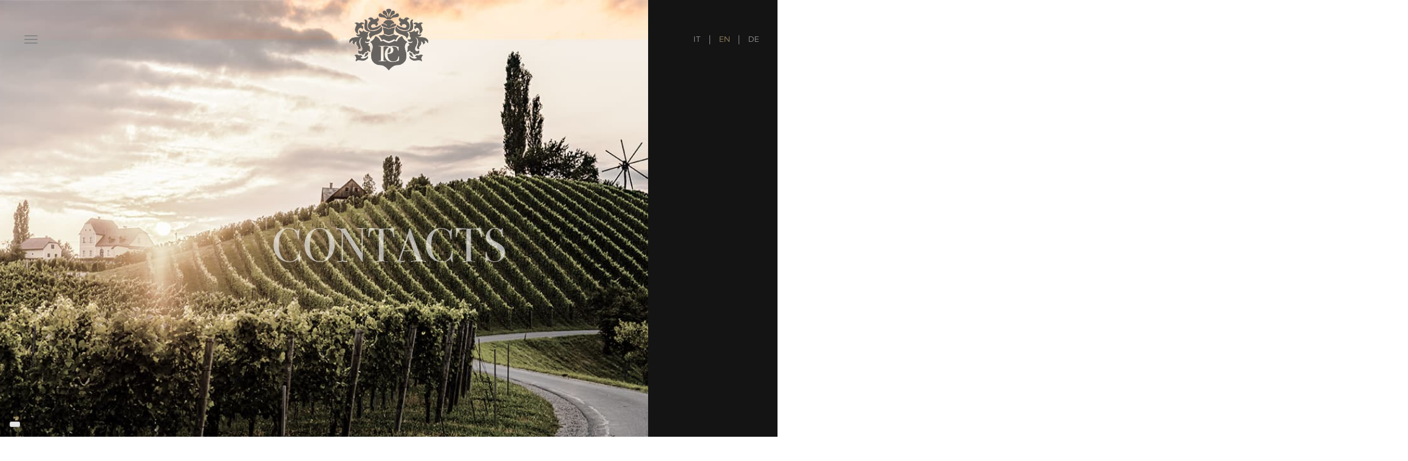

--- FILE ---
content_type: text/html; charset=UTF-8
request_url: https://www.poggiodelconcone.it/en/contacts/
body_size: 7586
content:
<!doctype html>
<html lang="en-US" prefix="og: http://ogp.me/ns#">
<head>
	<meta charset="UTF-8">
	<meta name="viewport" content="width=device-width, user-scalable=no,
initial-scale=1.0, minimum-scale=1.0, maximum-scale=1.0">
<meta name="format-detection" content="telephone=no">
<link rel="apple-touch-icon" sizes="57x57" href="/apple-icon-57x57.png">
<link rel="apple-touch-icon" sizes="60x60" href="/apple-icon-60x60.png">
<link rel="apple-touch-icon" sizes="72x72" href="/apple-icon-72x72.png">
<link rel="apple-touch-icon" sizes="76x76" href="/apple-icon-76x76.png">
<link rel="apple-touch-icon" sizes="114x114" href="/apple-icon-114x114.png">
<link rel="apple-touch-icon" sizes="120x120" href="/apple-icon-120x120.png">
<link rel="apple-touch-icon" sizes="144x144" href="/apple-icon-144x144.png">
<link rel="apple-touch-icon" sizes="152x152" href="/apple-icon-152x152.png">
<link rel="apple-touch-icon" sizes="180x180" href="/apple-icon-180x180.png">
<link rel="icon" type="image/png" sizes="192x192"  href="/android-icon-192x192.png">
<link rel="icon" type="image/png" sizes="32x32" href="/favicon-32x32.png">
<link rel="icon" type="image/png" sizes="96x96" href="/favicon-96x96.png">
<link rel="icon" type="image/png" sizes="16x16" href="/favicon-16x16.png">
<!-- Google Tag Manager -->
<!--
<script>(function(w,d,s,l,i){w[l]=w[l]||[];w[l].push({'gtm.start':
new Date().getTime(),event:'gtm.js'});var f=d.getElementsByTagName(s)[0],
j=d.createElement(s),dl=l!='dataLayer'?'&l='+l:'';j.async=true;j.src=
'https://www.googletagmanager.com/gtm.js?id='+i+dl;f.parentNode.insertBefore(j,f);
})(window,document,'script','dataLayer','GTM-K9WCD2J');</script>
-->
<!-- End Google Tag Manager -->
	<title>Contacts - Poggio del Concone</title>
<link rel="alternate" hreflang="en" href="https://www.poggiodelconcone.it/en/contacts/" />
<link rel="alternate" hreflang="de" href="https://www.poggiodelconcone.it/de/kontakte/" />
<link rel="alternate" hreflang="it" href="https://www.poggiodelconcone.it/contatti/" />

<!-- This site is optimized with the Yoast SEO plugin v11.1.1 - https://yoast.com/wordpress/plugins/seo/ -->
<link rel="canonical" href="https://www.poggiodelconcone.it/en/contacts/" />
<meta property="og:locale" content="en_US" />
<meta property="og:type" content="article" />
<meta property="og:title" content="Contacts - Poggio del Concone" />
<meta property="og:url" content="https://www.poggiodelconcone.it/en/contacts/" />
<meta property="og:site_name" content="Poggio del Concone" />
<meta name="twitter:card" content="summary_large_image" />
<meta name="twitter:title" content="Contacts - Poggio del Concone" />
<script type='application/ld+json' class='yoast-schema-graph yoast-schema-graph--main'>{"@context":"https://schema.org","@graph":[{"@type":"Organization","@id":"https://www.poggiodelconcone.it/en/#organization","name":"","url":"https://www.poggiodelconcone.it/en/","sameAs":[]},{"@type":"WebSite","@id":"https://www.poggiodelconcone.it/en/#website","url":"https://www.poggiodelconcone.it/en/","name":"Poggio del Concone","publisher":{"@id":"https://www.poggiodelconcone.it/en/#organization"},"potentialAction":{"@type":"SearchAction","target":"https://www.poggiodelconcone.it/en/?s={search_term_string}","query-input":"required name=search_term_string"}},{"@type":"WebPage","@id":"https://www.poggiodelconcone.it/en/contacts/#webpage","url":"https://www.poggiodelconcone.it/en/contacts/","inLanguage":"en-US","name":"Contacts - Poggio del Concone","isPartOf":{"@id":"https://www.poggiodelconcone.it/en/#website"},"datePublished":"2019-05-07T07:12:21+00:00","dateModified":"2020-03-12T11:09:25+00:00","breadcrumb":{"@id":"https://www.poggiodelconcone.it/en/contacts/#breadcrumb"}},{"@type":"BreadcrumbList","@id":"https://www.poggiodelconcone.it/en/contacts/#breadcrumb","itemListElement":[{"@type":"ListItem","position":1,"item":{"@type":"WebPage","@id":"https://www.poggiodelconcone.it/en/","url":"https://www.poggiodelconcone.it/en/","name":"Home"}},{"@type":"ListItem","position":2,"item":{"@type":"WebPage","@id":"https://www.poggiodelconcone.it/en/contacts/","url":"https://www.poggiodelconcone.it/en/contacts/","name":"Contacts"}}]}]}</script>
<!-- / Yoast SEO plugin. -->

<link rel='dns-prefetch' href='//fonts.googleapis.com' />
<link rel='dns-prefetch' href='//s.w.org' />
<link rel="alternate" type="application/rss+xml" title="Poggio del Concone &raquo; Feed" href="https://www.poggiodelconcone.it/en/feed/" />
<link rel="alternate" type="application/rss+xml" title="Poggio del Concone &raquo; Comments Feed" href="https://www.poggiodelconcone.it/en/comments/feed/" />
		<script type="text/javascript">
			window._wpemojiSettings = {"baseUrl":"https:\/\/s.w.org\/images\/core\/emoji\/11.2.0\/72x72\/","ext":".png","svgUrl":"https:\/\/s.w.org\/images\/core\/emoji\/11.2.0\/svg\/","svgExt":".svg","source":{"concatemoji":"https:\/\/www.poggiodelconcone.it\/wp-includes\/js\/wp-emoji-release.min.js?ver=5.1.19"}};
			!function(e,a,t){var n,r,o,i=a.createElement("canvas"),p=i.getContext&&i.getContext("2d");function s(e,t){var a=String.fromCharCode;p.clearRect(0,0,i.width,i.height),p.fillText(a.apply(this,e),0,0);e=i.toDataURL();return p.clearRect(0,0,i.width,i.height),p.fillText(a.apply(this,t),0,0),e===i.toDataURL()}function c(e){var t=a.createElement("script");t.src=e,t.defer=t.type="text/javascript",a.getElementsByTagName("head")[0].appendChild(t)}for(o=Array("flag","emoji"),t.supports={everything:!0,everythingExceptFlag:!0},r=0;r<o.length;r++)t.supports[o[r]]=function(e){if(!p||!p.fillText)return!1;switch(p.textBaseline="top",p.font="600 32px Arial",e){case"flag":return s([55356,56826,55356,56819],[55356,56826,8203,55356,56819])?!1:!s([55356,57332,56128,56423,56128,56418,56128,56421,56128,56430,56128,56423,56128,56447],[55356,57332,8203,56128,56423,8203,56128,56418,8203,56128,56421,8203,56128,56430,8203,56128,56423,8203,56128,56447]);case"emoji":return!s([55358,56760,9792,65039],[55358,56760,8203,9792,65039])}return!1}(o[r]),t.supports.everything=t.supports.everything&&t.supports[o[r]],"flag"!==o[r]&&(t.supports.everythingExceptFlag=t.supports.everythingExceptFlag&&t.supports[o[r]]);t.supports.everythingExceptFlag=t.supports.everythingExceptFlag&&!t.supports.flag,t.DOMReady=!1,t.readyCallback=function(){t.DOMReady=!0},t.supports.everything||(n=function(){t.readyCallback()},a.addEventListener?(a.addEventListener("DOMContentLoaded",n,!1),e.addEventListener("load",n,!1)):(e.attachEvent("onload",n),a.attachEvent("onreadystatechange",function(){"complete"===a.readyState&&t.readyCallback()})),(n=t.source||{}).concatemoji?c(n.concatemoji):n.wpemoji&&n.twemoji&&(c(n.twemoji),c(n.wpemoji)))}(window,document,window._wpemojiSettings);
		</script>
		<style type="text/css">
img.wp-smiley,
img.emoji {
	display: inline !important;
	border: none !important;
	box-shadow: none !important;
	height: 1em !important;
	width: 1em !important;
	margin: 0 .07em !important;
	vertical-align: -0.1em !important;
	background: none !important;
	padding: 0 !important;
}
</style>
	<link rel='stylesheet' id='wp-block-library-css'  href='https://www.poggiodelconcone.it/wp-includes/css/dist/block-library/style.min.css?ver=5.1.19' type='text/css' media='all' />
<link rel='stylesheet' id='wpml-tm-admin-bar-css'  href='https://www.poggiodelconcone.it/wp-content/plugins/wpml-translation-management/res/css/admin-bar-style.css?ver=2.9.5' type='text/css' media='all' />
<link rel='stylesheet' id='bootstrap-css-css'  href='https://www.poggiodelconcone.it/wp-content/themes/sellaronda/assets/css/bootstrap.min.css?ver=5.1.19' type='text/css' media='all' />
<link rel='stylesheet' id='style-css-css'  href='https://www.poggiodelconcone.it/wp-content/themes/sellaronda/assets/css/style.css?ver=1.0.7' type='text/css' media='all' />
<link rel='stylesheet' id='animate-css-css'  href='https://www.poggiodelconcone.it/wp-content/themes/sellaronda/assets/css/animate.min.css?ver=5.1.19' type='text/css' media='all' />
<link rel='stylesheet' id='google-font-css'  href='https://fonts.googleapis.com/css?family=Cinzel+Decorative%7CLora%3A300%7CQuicksand%3A300%2C400%2C500%2C700&#038;ver=5.1.19' type='text/css' media='all' />
<link rel='stylesheet' id='sellaronda-style-css'  href='https://www.poggiodelconcone.it/wp-content/themes/sellaronda/style.css?ver=5.1.19' type='text/css' media='all' />
<script type='text/javascript' src='https://www.poggiodelconcone.it/wp-includes/js/jquery/jquery.js?ver=1.12.4'></script>
<script type='text/javascript' src='https://www.poggiodelconcone.it/wp-includes/js/jquery/jquery-migrate.min.js?ver=1.4.1'></script>
<link rel='https://api.w.org/' href='https://www.poggiodelconcone.it/wp-json/' />
<link rel="EditURI" type="application/rsd+xml" title="RSD" href="https://www.poggiodelconcone.it/xmlrpc.php?rsd" />
<link rel="wlwmanifest" type="application/wlwmanifest+xml" href="https://www.poggiodelconcone.it/wp-includes/wlwmanifest.xml" /> 
<meta name="generator" content="WordPress 5.1.19" />
<link rel='shortlink' href='https://www.poggiodelconcone.it/en/?p=845' />
<link rel="alternate" type="application/json+oembed" href="https://www.poggiodelconcone.it/wp-json/oembed/1.0/embed?url=https%3A%2F%2Fwww.poggiodelconcone.it%2Fen%2Fcontacts%2F" />
<link rel="alternate" type="text/xml+oembed" href="https://www.poggiodelconcone.it/wp-json/oembed/1.0/embed?url=https%3A%2F%2Fwww.poggiodelconcone.it%2Fen%2Fcontacts%2F&#038;format=xml" />
<meta name="generator" content="WPML ver:4.3.10 stt:1,3,27;" />
		<style type="text/css">.recentcomments a{display:inline !important;padding:0 !important;margin:0 !important;}</style>
				<style type="text/css" id="wp-custom-css">
			/*mouse*/

body .mouse, body .mouse-center {z-index: 9999999999;}		</style>
		</head>

<body class="page-template page-template-contacts-page page-template-contacts-page-php page page-id-845">
	<!-- Google Tag Manager (noscript) -->
<!--
<noscript><iframe src="https://www.googletagmanager.com/ns.html?id=GTM-K9WCD2J"
height="0" width="0" style="display:none;visibility:hidden"></iframe></noscript>
-->
<!-- End Google Tag Manager (noscript) -->
<header>
	<nav class="navbar navbar-default">
	  <div class="container-fluid">
	    <!-- Brand and toggle get grouped for better mobile display -->
	    <div class="navbar-header">
	      <button type="button" class="navbar-toggle collapsed" data-toggle="collapse" data-target="#bs-example-navbar-collapse-1" aria-expanded="false">
	        <span class="sr-only">Toggle navigation</span>
	        <span class="icon-bar"></span>
	        <span class="icon-bar"></span>
	        <span class="icon-bar"></span>
	      </button>
				<h1 class="site-title">
		      <a class="navbar-brand " href="https://www.poggiodelconcone.it/en/">
		      	<img src="https://www.poggiodelconcone.it/wp-content/uploads/2020/03/poggio-logo-head.png" class="logo-nero" alt="Poggio del Concone" />
		      	<img src="https://www.poggiodelconcone.it/wp-content/uploads/2020/03/poggio-logo-head.png" class="logo-bianco" aria-hidden="true" />
		      </a>
				</h1>
				<div class="container-lang">
					<div class="wpml-ls-statics-shortcode_actions wpml-ls wpml-ls-touch-device wpml-ls-legacy-list-horizontal"><ul><li class="wpml-ls-item"><a class="wpml-trigger" href="https://www.poggiodelconcone.it/contatti/">IT</a></li><li class="wpml-ls-item wpml-ls-current-language"><a class="wpml-trigger" href="https://www.poggiodelconcone.it/en/contacts/">EN</a></li><li class="wpml-ls-item"><a class="wpml-trigger" href="https://www.poggiodelconcone.it/de/kontakte/">DE</a></li></ul></div>				</div>
	    </div>

	  </div><!-- /.container-fluid -->
	</nav>
</header>
<div class="menu-sellaronda">
	<div class="container-fluid">
		<div class="row">
			<div class="col-md-6">
				<nav>
					<ul id="menu-menu-en" class="nav navbar-nav"><li id="menu-item-954" class="menu-item menu-item-type-post_type menu-item-object-page menu-item-home menu-item-954"><a href="https://www.poggiodelconcone.it/en/">Home</a></li>
<li id="menu-item-956" class="vini-menu menu-item menu-item-type-custom menu-item-object-custom menu-item-has-children menu-item-956"><a href="#inostrivini">Our wines</a>
<ul class="sub-menu">
	<li id="menu-item-957" class="menu-item menu-item-type-post_type menu-item-object-wine menu-item-957"><a href="https://www.poggiodelconcone.it/en/vini/cuvee-1/">Cuvèe 1</a></li>
	<li id="menu-item-958" class="menu-item menu-item-type-post_type menu-item-object-wine menu-item-958"><a href="https://www.poggiodelconcone.it/en/vini/toscana-igt-rosso/">Toscana IGT rosso</a></li>
</ul>
</li>
<li id="menu-item-955" class="menu-item menu-item-type-post_type menu-item-object-page current-menu-item page_item page-item-845 current_page_item menu-item-955"><a href="https://www.poggiodelconcone.it/en/contacts/" aria-current="page">Contacts</a></li>
</ul>				</nav>
				<div class="container-lang-menu-open">
					<div class="wpml-ls-statics-shortcode_actions wpml-ls wpml-ls-touch-device wpml-ls-legacy-list-horizontal"><ul><li class="wpml-ls-item"><a class="wpml-trigger" href="https://www.poggiodelconcone.it/contatti/">IT</a></li><li class="wpml-ls-item wpml-ls-current-language"><a class="wpml-trigger" href="https://www.poggiodelconcone.it/en/contacts/">EN</a></li><li class="wpml-ls-item"><a class="wpml-trigger" href="https://www.poggiodelconcone.it/de/kontakte/">DE</a></li></ul></div>				</div>
			</div>
			<div class="col-md-6 copyright-menu">
				<section id="custom_html-3" class="widget_text widget widget_custom_html"><div class="textwidget custom-html-widget">	<span class="priv"><a href="https://www.iubenda.com/privacy-policy/36018781" target="_blank">privacy policy</a></span>
	<span class="cook"><a href="https://www.iubenda.com/privacy-policy/36018781/cookie-policy" target="_blank">cookie policy</a></span></div></section>			</div>
		</div>
	</div>
</div>

<div class="loader init">
	<div class="loader__logo">
		<img src="https://www.poggiodelconcone.it/wp-content/uploads/2020/03/poggio-logo.png" alt="Poggio del Concone" />
	</div>
</div>
<div id="barba-wrapper">
  <div class="barba-container" data-namespace="contacts">
<section class="bg-contacts" style="background-image:url(https://www.poggiodelconcone.it/wp-content/uploads/2020/03/bg-contatti.jpg)">
  <div class="sip wow slideOutRight" data-wow-duration="2s" style="visibility:hidden"></div>
  <div class="row">
    <div class="col-md-12">
      <h2 class="wow fadeIn" data-wow-delay="0.7s">Contacts</h2>
    </div>
  </div>
</section>

<section class="container-fluid container-territori-montagna">
  <div class="container">
    <div class="row">
            <div class="wow slideInUp"><p style="text-align: center;">PROVINCO ITALIA SPA<br />
VIA PER MARCO 12/B<br />
38068 ROVERETO (TN)<br />
TEL + 39 0464 557081 &#8211; FAX + 39 0464 557082</p>
<p style="text-align: center;">SOCIETÀ A SOCIO UNICO SOGGETTA<br />
A DIREZIONE E COORDINAMENTO DA PARTE DI IWB S.P.A.</p>
<p><img class="max-width-logo size-full wp-image-306 aligncenter" src="http://poggiodelconcone.it/wp-content/uploads/2019/05/logo-wine-brands.png" alt="" width="341" height="50" srcset="https://www.poggiodelconcone.it/wp-content/uploads/2019/05/logo-wine-brands.png 341w, https://www.poggiodelconcone.it/wp-content/uploads/2019/05/logo-wine-brands-300x44.png 300w" sizes="(max-width: 341px) 100vw, 341px" /></p>
</div>
    </div>
  </div>
</section>
<section class="container-fluid box-withe-title">
  <div class="container">
    <div class="row">
      <span class="immagine-top-title wow fadeInUp"></span>
      <h2 class="title-black-bg wow slideInUp">Contact details</h2>
      <div class="wow slideInUp">
                <div class='gf_browser_chrome gform_wrapper' id='gform_wrapper_2' ><div id='gf_2' class='gform_anchor' tabindex='-1'></div><form method='post' enctype='multipart/form-data' target='gform_ajax_frame_2' id='gform_2'  action='/en/contacts/#gf_2'>
                        <div class='gform_body'><ul id='gform_fields_2' class='gform_fields top_label form_sublabel_below description_below'><li id='field_2_4'  class='gfield gfield_contains_required field_sublabel_hidden_label field_description_below gfield_visibility_visible' ><label class='gfield_label gfield_label_before_complex'  >Name and surname<span class='gfield_required'>*</span></label><div class='ginput_complex ginput_container no_prefix has_first_name no_middle_name no_last_name no_suffix gf_name_has_1 ginput_container_name' id='input_2_4'>
                            
                            <span id='input_2_4_3_container' class='name_first' >
                                                    <input type='text' name='input_4.3' id='input_2_4_3' value='' aria-label='First name' tabindex='50'  aria-required="true" aria-invalid="false" />
                                                    <label for='input_2_4_3' class='hidden_sub_label screen-reader-text'>First</label>
                                                </span>
                            
                            
                            
                        </div></li><li id='field_2_2'  class='gfield gfield_contains_required field_sublabel_below field_description_below gfield_visibility_visible' ><label class='gfield_label' for='input_2_2' >Email<span class='gfield_required'>*</span></label><div class='ginput_container ginput_container_email'>
                            <input name='input_2' id='input_2_2' type='text' value='' class='medium' tabindex='54'   aria-required="true" aria-invalid="false" />
                        </div></li><li id='field_2_3'  class='gfield field_sublabel_below field_description_below gfield_visibility_visible' ><label class='gfield_label' for='input_2_3' >Phone</label><div class='ginput_container ginput_container_phone'><input name='input_3' id='input_2_3' type='text' value='' class='medium' tabindex='55'   aria-invalid="false"  /></div></li><li id='field_2_6'  class='gfield field_sublabel_below field_description_below gfield_visibility_visible' ><label class='gfield_label' for='input_2_6' >Message</label><div class='ginput_container ginput_container_textarea'><textarea name='input_6' id='input_2_6' class='textarea medium' tabindex='56'     aria-invalid="false"   rows='10' cols='50'></textarea></div></li><li id='field_2_5'  class='gfield link-privacy gfield_contains_required field_sublabel_below field_description_below hidden_label gfield_visibility_visible' ><label class='gfield_label'  ><span class='gfield_required'>*</span></label><div class='ginput_container ginput_container_consent'><input name='input_5.1' id='input_2_5_1' type='checkbox' value='1' tabindex='57'  aria-required="true" aria-invalid="false"   /> <label class="gfield_consent_label" for='input_2_5_1' >I read and I agree to the <a href="#">privacy policy</a></label><span class='gfield_required'>*</span><input type='hidden' name='input_5.2' value='I read and I agree to the &lt;a href=&quot;#&quot;&gt;privacy policy&lt;/a&gt;' class='gform_hidden' /><input type='hidden' name='input_5.3' value='2' class='gform_hidden' /></div></li><li id='field_2_7'  class='gfield field_sublabel_below field_description_below gfield_visibility_visible' ><label class='gfield_label' for='input_2_7' ></label><div id='input_2_7' class='ginput_container ginput_recaptcha' data-sitekey='6LelSHgpAAAAALJbiaIECHddok4CVpLw3Ki3FT44'  data-theme='light' data-tabindex='58'  data-badge=''></div></li>
                            </ul></div>
        <div class='gform_footer top_label'> <input type='submit' id='gform_submit_button_2' class='gform_button button' value='Invia' tabindex='59' onclick='if(window["gf_submitting_2"]){return false;}  window["gf_submitting_2"]=true;  ' onkeypress='if( event.keyCode == 13 ){ if(window["gf_submitting_2"]){return false;} window["gf_submitting_2"]=true;  jQuery("#gform_2").trigger("submit",[true]); }' /> <input type='hidden' name='gform_ajax' value='form_id=2&amp;title=&amp;description=&amp;tabindex=49' />
            <input type='hidden' class='gform_hidden' name='is_submit_2' value='1' />
            <input type='hidden' class='gform_hidden' name='gform_submit' value='2' />
            
            <input type='hidden' class='gform_hidden' name='gform_unique_id' value='' />
            <input type='hidden' class='gform_hidden' name='state_2' value='[base64]' />
            <input type='hidden' class='gform_hidden' name='gform_target_page_number_2' id='gform_target_page_number_2' value='0' />
            <input type='hidden' class='gform_hidden' name='gform_source_page_number_2' id='gform_source_page_number_2' value='1' />
            <input type='hidden' name='gform_field_values' value='' />
            
        </div>
                        </form>
                        </div>
                <iframe style='display:none;width:0px;height:0px;' src='about:blank' name='gform_ajax_frame_2' id='gform_ajax_frame_2' title='This iframe contains the logic required to handle Ajax powered Gravity Forms.'></iframe>
                <script type='text/javascript'>jQuery(document).ready(function($){gformInitSpinner( 2, 'https://www.poggiodelconcone.it/wp-content/plugins/gravityforms/images/spinner.gif' );jQuery('#gform_ajax_frame_2').on('load',function(){var contents = jQuery(this).contents().find('*').html();var is_postback = contents.indexOf('GF_AJAX_POSTBACK') >= 0;if(!is_postback){return;}var form_content = jQuery(this).contents().find('#gform_wrapper_2');var is_confirmation = jQuery(this).contents().find('#gform_confirmation_wrapper_2').length > 0;var is_redirect = contents.indexOf('gformRedirect(){') >= 0;var is_form = form_content.length > 0 && ! is_redirect && ! is_confirmation;var mt = parseInt(jQuery('html').css('margin-top'), 10) + parseInt(jQuery('body').css('margin-top'), 10) + 100;if(is_form){jQuery('#gform_wrapper_2').html(form_content.html());if(form_content.hasClass('gform_validation_error')){jQuery('#gform_wrapper_2').addClass('gform_validation_error');} else {jQuery('#gform_wrapper_2').removeClass('gform_validation_error');}setTimeout( function() { /* delay the scroll by 50 milliseconds to fix a bug in chrome */ jQuery(document).scrollTop(jQuery('#gform_wrapper_2').offset().top - mt); }, 50 );if(window['gformInitDatepicker']) {gformInitDatepicker();}if(window['gformInitPriceFields']) {gformInitPriceFields();}var current_page = jQuery('#gform_source_page_number_2').val();gformInitSpinner( 2, 'https://www.poggiodelconcone.it/wp-content/plugins/gravityforms/images/spinner.gif' );jQuery(document).trigger('gform_page_loaded', [2, current_page]);window['gf_submitting_2'] = false;}else if(!is_redirect){var confirmation_content = jQuery(this).contents().find('.GF_AJAX_POSTBACK').html();if(!confirmation_content){confirmation_content = contents;}setTimeout(function(){jQuery('#gform_wrapper_2').replaceWith(confirmation_content);jQuery(document).scrollTop(jQuery('#gf_2').offset().top - mt);jQuery(document).trigger('gform_confirmation_loaded', [2]);window['gf_submitting_2'] = false;}, 50);}else{jQuery('#gform_2').append(contents);if(window['gformRedirect']) {gformRedirect();}}jQuery(document).trigger('gform_post_render', [2, current_page]);} );} );</script><script type='text/javascript'> jQuery(document).bind('gform_post_render', function(event, formId, currentPage){if(formId == 2) {} } );jQuery(document).bind('gform_post_conditional_logic', function(event, formId, fields, isInit){} );</script><script type='text/javascript'> jQuery(document).ready(function(){jQuery(document).trigger('gform_post_render', [2, 1]) } ); </script>
</div>
    </div>
  </div>
</section>




<section class="container cont-wine-list test">
  <div class="row">
    <div class="col-md-12">
      <h2 class="title-black-bg wow slideInUp">Our range of wine</h2>
          </div>
  </div>


<div class="container">
	<div class="row">
					<div class="col-md-3 single-wine-one wow fadeInUp" data-wow-delay="">
        				<div class="img-bottle">
					<img width="214" height="834" src="https://www.poggiodelconcone.it/wp-content/uploads/2019/04/Poggio-del-Concone-Rosso-Toscana-IGT-CUVEE-1-2020.png" class="attachment-post-thumbnail size-post-thumbnail wp-post-image" alt="" srcset="https://www.poggiodelconcone.it/wp-content/uploads/2019/04/Poggio-del-Concone-Rosso-Toscana-IGT-CUVEE-1-2020.png 214w, https://www.poggiodelconcone.it/wp-content/uploads/2019/04/Poggio-del-Concone-Rosso-Toscana-IGT-CUVEE-1-2020-77x300.png 77w" sizes="(max-width: 214px) 100vw, 214px" />          <h2>Cuvèe 1</h2>
				</div>
        <div class="button-wine">
          <a href="https://www.poggiodelconcone.it/en/vini/cuvee-1/">Learn more</a>
        </div>
			</div>
    			<div class="col-md-3 single-wine-one wow fadeInUp" data-wow-delay="">
        				<div class="img-bottle">
					<img width="233" height="834" src="https://www.poggiodelconcone.it/wp-content/uploads/2022/09/poggio-restyle-2020-web.png" class="attachment-post-thumbnail size-post-thumbnail wp-post-image" alt="" srcset="https://www.poggiodelconcone.it/wp-content/uploads/2022/09/poggio-restyle-2020-web.png 233w, https://www.poggiodelconcone.it/wp-content/uploads/2022/09/poggio-restyle-2020-web-84x300.png 84w" sizes="(max-width: 233px) 100vw, 233px" />          <h2>Toscana IGT rosso</h2>
				</div>
        <div class="button-wine">
          <a href="https://www.poggiodelconcone.it/en/vini/toscana-igt-rosso/">Learn more</a>
        </div>
			</div>
    	</div>
</div>
</section>
<section class="copyright container-fluid">
  <div class="container">
    <div class="row">
      <div class="col-md-12">
                  <section id="media_image-2" class="widget widget_media_image"><img width="201" height="37" src="https://www.poggiodelconcone.it/wp-content/uploads/2019/04/provinco-logo.png" class="image wp-image-149  attachment-full size-full" alt="" style="max-width: 100%; height: auto;" /></section><section id="custom_html-5" class="widget_text widget widget_custom_html"><div class="textwidget custom-html-widget"><p>
	2025 © <strong>IWB Italia S.p.A.</strong> | VAT number 01871110233 | SINGLE SHAREHOLDER COMPANY SUBJECT TO THE MANAGEMENT AND COORDINATION OF ITALIAN WINE BRANDS S.P.A.<br/>
EXCESSIVE ALCOHOL CONSUMPTION IS HARMFUL TO YOUR HEALTH. DRINK RESPONSIBLY.
</p>
	<span class="priv"><a href="https://www.poggiodelconcone.it/en/privacy-policy/" target="_blank">privacy policy</a></span> <span>|</span> 
	<span class="cook"><a href="https://www.iubenda.com/privacy-policy/36018781/cookie-policy" target="_blank">cookie policy</a></span>
<br/><span class="priv"><a class="priv" target="_blank" href="/en/accessibility-statement/">Accessibility Statement</a></span>

<script type="text/javascript">
var _iub = _iub || [];
_iub.csConfiguration = {"askConsentAtCookiePolicyUpdate":true,"consentOnContinuedBrowsing":false,"floatingPreferencesButtonDisplay":"bottom-left","invalidateConsentWithoutLog":true,"perPurposeConsent":true,"siteId":1529341,"whitelabel":false,"cookiePolicyId":36018781,"lang":"en", "banner":{ "acceptButtonDisplay":true,"closeButtonDisplay":false,"customizeButtonDisplay":true,"explicitWithdrawal":true,"listPurposes":true,"position":"float-bottom-center","rejectButtonDisplay":true }};
</script>
<script type="text/javascript" src="//cdn.iubenda.com/cs/iubenda_cs.js" charset="UTF-8" async></script></div></section>              </div>
    </div>
  </div>
</section>
</div>
</div>
<link rel='stylesheet' id='gforms_reset_css-css'  href='https://www.poggiodelconcone.it/wp-content/plugins/gravityforms/css/formreset.min.css?ver=2.4.22' type='text/css' media='all' />
<link rel='stylesheet' id='gforms_formsmain_css-css'  href='https://www.poggiodelconcone.it/wp-content/plugins/gravityforms/css/formsmain.min.css?ver=2.4.22' type='text/css' media='all' />
<link rel='stylesheet' id='gforms_ready_class_css-css'  href='https://www.poggiodelconcone.it/wp-content/plugins/gravityforms/css/readyclass.min.css?ver=2.4.22' type='text/css' media='all' />
<link rel='stylesheet' id='gforms_browsers_css-css'  href='https://www.poggiodelconcone.it/wp-content/plugins/gravityforms/css/browsers.min.css?ver=2.4.22' type='text/css' media='all' />
<script type='text/javascript' src='https://www.poggiodelconcone.it/wp-content/themes/sellaronda/assets/js/bootstrap.min.js?ver=3.3.7'></script>
<script type='text/javascript' src='https://www.poggiodelconcone.it/wp-content/themes/sellaronda/assets/js/tilt.jquery.min.js?ver=1.2.1'></script>
<script type='text/javascript' src='https://www.poggiodelconcone.it/wp-content/themes/sellaronda/assets/js/wow.min.js?ver=1.0'></script>
<script type='text/javascript' src='https://www.poggiodelconcone.it/wp-content/themes/sellaronda/assets/js/barba.min.js?ver=1.0'></script>
<script type='text/javascript' src='https://www.poggiodelconcone.it/wp-content/themes/sellaronda/assets/js/main.js?ver=1.0.4'></script>
<script type='text/javascript' src='https://www.poggiodelconcone.it/wp-includes/js/wp-embed.min.js?ver=5.1.19'></script>
<script type='text/javascript' src='https://www.poggiodelconcone.it/wp-content/plugins/gravityforms/js/jquery.json.min.js?ver=2.4.22'></script>
<script type='text/javascript'>
/* <![CDATA[ */
var gf_global = {"gf_currency_config":{"name":"Euro","symbol_left":"","symbol_right":"&#8364;","symbol_padding":" ","thousand_separator":".","decimal_separator":",","decimals":2},"base_url":"https:\/\/www.poggiodelconcone.it\/wp-content\/plugins\/gravityforms","number_formats":[],"spinnerUrl":"https:\/\/www.poggiodelconcone.it\/wp-content\/plugins\/gravityforms\/images\/spinner.gif"};
/* ]]> */
</script>
<script type='text/javascript' src='https://www.poggiodelconcone.it/wp-content/plugins/gravityforms/js/gravityforms.min.js?ver=2.4.22'></script>
<script type='text/javascript' src='https://www.google.com/recaptcha/api.js?hl=en&#038;render=explicit&#038;ver=5.1.19'></script>
		<script type="text/javascript">
			( function( $ ) {
				$( document ).bind( 'gform_post_render', function() {
					var gfRecaptchaPoller = setInterval( function() {
						if( ! window.grecaptcha || ! window.grecaptcha.render ) {
							return;
						}
						renderRecaptcha();
						clearInterval( gfRecaptchaPoller );
					}, 100 );
				} );
			} )( jQuery );
		</script>

		
</body>
</html>


--- FILE ---
content_type: text/html; charset=utf-8
request_url: https://www.google.com/recaptcha/api2/anchor?ar=1&k=6LelSHgpAAAAALJbiaIECHddok4CVpLw3Ki3FT44&co=aHR0cHM6Ly93d3cucG9nZ2lvZGVsY29uY29uZS5pdDo0NDM.&hl=en&v=PoyoqOPhxBO7pBk68S4YbpHZ&theme=light&size=normal&anchor-ms=20000&execute-ms=30000&cb=2jcvnk1lvxz7
body_size: 49480
content:
<!DOCTYPE HTML><html dir="ltr" lang="en"><head><meta http-equiv="Content-Type" content="text/html; charset=UTF-8">
<meta http-equiv="X-UA-Compatible" content="IE=edge">
<title>reCAPTCHA</title>
<style type="text/css">
/* cyrillic-ext */
@font-face {
  font-family: 'Roboto';
  font-style: normal;
  font-weight: 400;
  font-stretch: 100%;
  src: url(//fonts.gstatic.com/s/roboto/v48/KFO7CnqEu92Fr1ME7kSn66aGLdTylUAMa3GUBHMdazTgWw.woff2) format('woff2');
  unicode-range: U+0460-052F, U+1C80-1C8A, U+20B4, U+2DE0-2DFF, U+A640-A69F, U+FE2E-FE2F;
}
/* cyrillic */
@font-face {
  font-family: 'Roboto';
  font-style: normal;
  font-weight: 400;
  font-stretch: 100%;
  src: url(//fonts.gstatic.com/s/roboto/v48/KFO7CnqEu92Fr1ME7kSn66aGLdTylUAMa3iUBHMdazTgWw.woff2) format('woff2');
  unicode-range: U+0301, U+0400-045F, U+0490-0491, U+04B0-04B1, U+2116;
}
/* greek-ext */
@font-face {
  font-family: 'Roboto';
  font-style: normal;
  font-weight: 400;
  font-stretch: 100%;
  src: url(//fonts.gstatic.com/s/roboto/v48/KFO7CnqEu92Fr1ME7kSn66aGLdTylUAMa3CUBHMdazTgWw.woff2) format('woff2');
  unicode-range: U+1F00-1FFF;
}
/* greek */
@font-face {
  font-family: 'Roboto';
  font-style: normal;
  font-weight: 400;
  font-stretch: 100%;
  src: url(//fonts.gstatic.com/s/roboto/v48/KFO7CnqEu92Fr1ME7kSn66aGLdTylUAMa3-UBHMdazTgWw.woff2) format('woff2');
  unicode-range: U+0370-0377, U+037A-037F, U+0384-038A, U+038C, U+038E-03A1, U+03A3-03FF;
}
/* math */
@font-face {
  font-family: 'Roboto';
  font-style: normal;
  font-weight: 400;
  font-stretch: 100%;
  src: url(//fonts.gstatic.com/s/roboto/v48/KFO7CnqEu92Fr1ME7kSn66aGLdTylUAMawCUBHMdazTgWw.woff2) format('woff2');
  unicode-range: U+0302-0303, U+0305, U+0307-0308, U+0310, U+0312, U+0315, U+031A, U+0326-0327, U+032C, U+032F-0330, U+0332-0333, U+0338, U+033A, U+0346, U+034D, U+0391-03A1, U+03A3-03A9, U+03B1-03C9, U+03D1, U+03D5-03D6, U+03F0-03F1, U+03F4-03F5, U+2016-2017, U+2034-2038, U+203C, U+2040, U+2043, U+2047, U+2050, U+2057, U+205F, U+2070-2071, U+2074-208E, U+2090-209C, U+20D0-20DC, U+20E1, U+20E5-20EF, U+2100-2112, U+2114-2115, U+2117-2121, U+2123-214F, U+2190, U+2192, U+2194-21AE, U+21B0-21E5, U+21F1-21F2, U+21F4-2211, U+2213-2214, U+2216-22FF, U+2308-230B, U+2310, U+2319, U+231C-2321, U+2336-237A, U+237C, U+2395, U+239B-23B7, U+23D0, U+23DC-23E1, U+2474-2475, U+25AF, U+25B3, U+25B7, U+25BD, U+25C1, U+25CA, U+25CC, U+25FB, U+266D-266F, U+27C0-27FF, U+2900-2AFF, U+2B0E-2B11, U+2B30-2B4C, U+2BFE, U+3030, U+FF5B, U+FF5D, U+1D400-1D7FF, U+1EE00-1EEFF;
}
/* symbols */
@font-face {
  font-family: 'Roboto';
  font-style: normal;
  font-weight: 400;
  font-stretch: 100%;
  src: url(//fonts.gstatic.com/s/roboto/v48/KFO7CnqEu92Fr1ME7kSn66aGLdTylUAMaxKUBHMdazTgWw.woff2) format('woff2');
  unicode-range: U+0001-000C, U+000E-001F, U+007F-009F, U+20DD-20E0, U+20E2-20E4, U+2150-218F, U+2190, U+2192, U+2194-2199, U+21AF, U+21E6-21F0, U+21F3, U+2218-2219, U+2299, U+22C4-22C6, U+2300-243F, U+2440-244A, U+2460-24FF, U+25A0-27BF, U+2800-28FF, U+2921-2922, U+2981, U+29BF, U+29EB, U+2B00-2BFF, U+4DC0-4DFF, U+FFF9-FFFB, U+10140-1018E, U+10190-1019C, U+101A0, U+101D0-101FD, U+102E0-102FB, U+10E60-10E7E, U+1D2C0-1D2D3, U+1D2E0-1D37F, U+1F000-1F0FF, U+1F100-1F1AD, U+1F1E6-1F1FF, U+1F30D-1F30F, U+1F315, U+1F31C, U+1F31E, U+1F320-1F32C, U+1F336, U+1F378, U+1F37D, U+1F382, U+1F393-1F39F, U+1F3A7-1F3A8, U+1F3AC-1F3AF, U+1F3C2, U+1F3C4-1F3C6, U+1F3CA-1F3CE, U+1F3D4-1F3E0, U+1F3ED, U+1F3F1-1F3F3, U+1F3F5-1F3F7, U+1F408, U+1F415, U+1F41F, U+1F426, U+1F43F, U+1F441-1F442, U+1F444, U+1F446-1F449, U+1F44C-1F44E, U+1F453, U+1F46A, U+1F47D, U+1F4A3, U+1F4B0, U+1F4B3, U+1F4B9, U+1F4BB, U+1F4BF, U+1F4C8-1F4CB, U+1F4D6, U+1F4DA, U+1F4DF, U+1F4E3-1F4E6, U+1F4EA-1F4ED, U+1F4F7, U+1F4F9-1F4FB, U+1F4FD-1F4FE, U+1F503, U+1F507-1F50B, U+1F50D, U+1F512-1F513, U+1F53E-1F54A, U+1F54F-1F5FA, U+1F610, U+1F650-1F67F, U+1F687, U+1F68D, U+1F691, U+1F694, U+1F698, U+1F6AD, U+1F6B2, U+1F6B9-1F6BA, U+1F6BC, U+1F6C6-1F6CF, U+1F6D3-1F6D7, U+1F6E0-1F6EA, U+1F6F0-1F6F3, U+1F6F7-1F6FC, U+1F700-1F7FF, U+1F800-1F80B, U+1F810-1F847, U+1F850-1F859, U+1F860-1F887, U+1F890-1F8AD, U+1F8B0-1F8BB, U+1F8C0-1F8C1, U+1F900-1F90B, U+1F93B, U+1F946, U+1F984, U+1F996, U+1F9E9, U+1FA00-1FA6F, U+1FA70-1FA7C, U+1FA80-1FA89, U+1FA8F-1FAC6, U+1FACE-1FADC, U+1FADF-1FAE9, U+1FAF0-1FAF8, U+1FB00-1FBFF;
}
/* vietnamese */
@font-face {
  font-family: 'Roboto';
  font-style: normal;
  font-weight: 400;
  font-stretch: 100%;
  src: url(//fonts.gstatic.com/s/roboto/v48/KFO7CnqEu92Fr1ME7kSn66aGLdTylUAMa3OUBHMdazTgWw.woff2) format('woff2');
  unicode-range: U+0102-0103, U+0110-0111, U+0128-0129, U+0168-0169, U+01A0-01A1, U+01AF-01B0, U+0300-0301, U+0303-0304, U+0308-0309, U+0323, U+0329, U+1EA0-1EF9, U+20AB;
}
/* latin-ext */
@font-face {
  font-family: 'Roboto';
  font-style: normal;
  font-weight: 400;
  font-stretch: 100%;
  src: url(//fonts.gstatic.com/s/roboto/v48/KFO7CnqEu92Fr1ME7kSn66aGLdTylUAMa3KUBHMdazTgWw.woff2) format('woff2');
  unicode-range: U+0100-02BA, U+02BD-02C5, U+02C7-02CC, U+02CE-02D7, U+02DD-02FF, U+0304, U+0308, U+0329, U+1D00-1DBF, U+1E00-1E9F, U+1EF2-1EFF, U+2020, U+20A0-20AB, U+20AD-20C0, U+2113, U+2C60-2C7F, U+A720-A7FF;
}
/* latin */
@font-face {
  font-family: 'Roboto';
  font-style: normal;
  font-weight: 400;
  font-stretch: 100%;
  src: url(//fonts.gstatic.com/s/roboto/v48/KFO7CnqEu92Fr1ME7kSn66aGLdTylUAMa3yUBHMdazQ.woff2) format('woff2');
  unicode-range: U+0000-00FF, U+0131, U+0152-0153, U+02BB-02BC, U+02C6, U+02DA, U+02DC, U+0304, U+0308, U+0329, U+2000-206F, U+20AC, U+2122, U+2191, U+2193, U+2212, U+2215, U+FEFF, U+FFFD;
}
/* cyrillic-ext */
@font-face {
  font-family: 'Roboto';
  font-style: normal;
  font-weight: 500;
  font-stretch: 100%;
  src: url(//fonts.gstatic.com/s/roboto/v48/KFO7CnqEu92Fr1ME7kSn66aGLdTylUAMa3GUBHMdazTgWw.woff2) format('woff2');
  unicode-range: U+0460-052F, U+1C80-1C8A, U+20B4, U+2DE0-2DFF, U+A640-A69F, U+FE2E-FE2F;
}
/* cyrillic */
@font-face {
  font-family: 'Roboto';
  font-style: normal;
  font-weight: 500;
  font-stretch: 100%;
  src: url(//fonts.gstatic.com/s/roboto/v48/KFO7CnqEu92Fr1ME7kSn66aGLdTylUAMa3iUBHMdazTgWw.woff2) format('woff2');
  unicode-range: U+0301, U+0400-045F, U+0490-0491, U+04B0-04B1, U+2116;
}
/* greek-ext */
@font-face {
  font-family: 'Roboto';
  font-style: normal;
  font-weight: 500;
  font-stretch: 100%;
  src: url(//fonts.gstatic.com/s/roboto/v48/KFO7CnqEu92Fr1ME7kSn66aGLdTylUAMa3CUBHMdazTgWw.woff2) format('woff2');
  unicode-range: U+1F00-1FFF;
}
/* greek */
@font-face {
  font-family: 'Roboto';
  font-style: normal;
  font-weight: 500;
  font-stretch: 100%;
  src: url(//fonts.gstatic.com/s/roboto/v48/KFO7CnqEu92Fr1ME7kSn66aGLdTylUAMa3-UBHMdazTgWw.woff2) format('woff2');
  unicode-range: U+0370-0377, U+037A-037F, U+0384-038A, U+038C, U+038E-03A1, U+03A3-03FF;
}
/* math */
@font-face {
  font-family: 'Roboto';
  font-style: normal;
  font-weight: 500;
  font-stretch: 100%;
  src: url(//fonts.gstatic.com/s/roboto/v48/KFO7CnqEu92Fr1ME7kSn66aGLdTylUAMawCUBHMdazTgWw.woff2) format('woff2');
  unicode-range: U+0302-0303, U+0305, U+0307-0308, U+0310, U+0312, U+0315, U+031A, U+0326-0327, U+032C, U+032F-0330, U+0332-0333, U+0338, U+033A, U+0346, U+034D, U+0391-03A1, U+03A3-03A9, U+03B1-03C9, U+03D1, U+03D5-03D6, U+03F0-03F1, U+03F4-03F5, U+2016-2017, U+2034-2038, U+203C, U+2040, U+2043, U+2047, U+2050, U+2057, U+205F, U+2070-2071, U+2074-208E, U+2090-209C, U+20D0-20DC, U+20E1, U+20E5-20EF, U+2100-2112, U+2114-2115, U+2117-2121, U+2123-214F, U+2190, U+2192, U+2194-21AE, U+21B0-21E5, U+21F1-21F2, U+21F4-2211, U+2213-2214, U+2216-22FF, U+2308-230B, U+2310, U+2319, U+231C-2321, U+2336-237A, U+237C, U+2395, U+239B-23B7, U+23D0, U+23DC-23E1, U+2474-2475, U+25AF, U+25B3, U+25B7, U+25BD, U+25C1, U+25CA, U+25CC, U+25FB, U+266D-266F, U+27C0-27FF, U+2900-2AFF, U+2B0E-2B11, U+2B30-2B4C, U+2BFE, U+3030, U+FF5B, U+FF5D, U+1D400-1D7FF, U+1EE00-1EEFF;
}
/* symbols */
@font-face {
  font-family: 'Roboto';
  font-style: normal;
  font-weight: 500;
  font-stretch: 100%;
  src: url(//fonts.gstatic.com/s/roboto/v48/KFO7CnqEu92Fr1ME7kSn66aGLdTylUAMaxKUBHMdazTgWw.woff2) format('woff2');
  unicode-range: U+0001-000C, U+000E-001F, U+007F-009F, U+20DD-20E0, U+20E2-20E4, U+2150-218F, U+2190, U+2192, U+2194-2199, U+21AF, U+21E6-21F0, U+21F3, U+2218-2219, U+2299, U+22C4-22C6, U+2300-243F, U+2440-244A, U+2460-24FF, U+25A0-27BF, U+2800-28FF, U+2921-2922, U+2981, U+29BF, U+29EB, U+2B00-2BFF, U+4DC0-4DFF, U+FFF9-FFFB, U+10140-1018E, U+10190-1019C, U+101A0, U+101D0-101FD, U+102E0-102FB, U+10E60-10E7E, U+1D2C0-1D2D3, U+1D2E0-1D37F, U+1F000-1F0FF, U+1F100-1F1AD, U+1F1E6-1F1FF, U+1F30D-1F30F, U+1F315, U+1F31C, U+1F31E, U+1F320-1F32C, U+1F336, U+1F378, U+1F37D, U+1F382, U+1F393-1F39F, U+1F3A7-1F3A8, U+1F3AC-1F3AF, U+1F3C2, U+1F3C4-1F3C6, U+1F3CA-1F3CE, U+1F3D4-1F3E0, U+1F3ED, U+1F3F1-1F3F3, U+1F3F5-1F3F7, U+1F408, U+1F415, U+1F41F, U+1F426, U+1F43F, U+1F441-1F442, U+1F444, U+1F446-1F449, U+1F44C-1F44E, U+1F453, U+1F46A, U+1F47D, U+1F4A3, U+1F4B0, U+1F4B3, U+1F4B9, U+1F4BB, U+1F4BF, U+1F4C8-1F4CB, U+1F4D6, U+1F4DA, U+1F4DF, U+1F4E3-1F4E6, U+1F4EA-1F4ED, U+1F4F7, U+1F4F9-1F4FB, U+1F4FD-1F4FE, U+1F503, U+1F507-1F50B, U+1F50D, U+1F512-1F513, U+1F53E-1F54A, U+1F54F-1F5FA, U+1F610, U+1F650-1F67F, U+1F687, U+1F68D, U+1F691, U+1F694, U+1F698, U+1F6AD, U+1F6B2, U+1F6B9-1F6BA, U+1F6BC, U+1F6C6-1F6CF, U+1F6D3-1F6D7, U+1F6E0-1F6EA, U+1F6F0-1F6F3, U+1F6F7-1F6FC, U+1F700-1F7FF, U+1F800-1F80B, U+1F810-1F847, U+1F850-1F859, U+1F860-1F887, U+1F890-1F8AD, U+1F8B0-1F8BB, U+1F8C0-1F8C1, U+1F900-1F90B, U+1F93B, U+1F946, U+1F984, U+1F996, U+1F9E9, U+1FA00-1FA6F, U+1FA70-1FA7C, U+1FA80-1FA89, U+1FA8F-1FAC6, U+1FACE-1FADC, U+1FADF-1FAE9, U+1FAF0-1FAF8, U+1FB00-1FBFF;
}
/* vietnamese */
@font-face {
  font-family: 'Roboto';
  font-style: normal;
  font-weight: 500;
  font-stretch: 100%;
  src: url(//fonts.gstatic.com/s/roboto/v48/KFO7CnqEu92Fr1ME7kSn66aGLdTylUAMa3OUBHMdazTgWw.woff2) format('woff2');
  unicode-range: U+0102-0103, U+0110-0111, U+0128-0129, U+0168-0169, U+01A0-01A1, U+01AF-01B0, U+0300-0301, U+0303-0304, U+0308-0309, U+0323, U+0329, U+1EA0-1EF9, U+20AB;
}
/* latin-ext */
@font-face {
  font-family: 'Roboto';
  font-style: normal;
  font-weight: 500;
  font-stretch: 100%;
  src: url(//fonts.gstatic.com/s/roboto/v48/KFO7CnqEu92Fr1ME7kSn66aGLdTylUAMa3KUBHMdazTgWw.woff2) format('woff2');
  unicode-range: U+0100-02BA, U+02BD-02C5, U+02C7-02CC, U+02CE-02D7, U+02DD-02FF, U+0304, U+0308, U+0329, U+1D00-1DBF, U+1E00-1E9F, U+1EF2-1EFF, U+2020, U+20A0-20AB, U+20AD-20C0, U+2113, U+2C60-2C7F, U+A720-A7FF;
}
/* latin */
@font-face {
  font-family: 'Roboto';
  font-style: normal;
  font-weight: 500;
  font-stretch: 100%;
  src: url(//fonts.gstatic.com/s/roboto/v48/KFO7CnqEu92Fr1ME7kSn66aGLdTylUAMa3yUBHMdazQ.woff2) format('woff2');
  unicode-range: U+0000-00FF, U+0131, U+0152-0153, U+02BB-02BC, U+02C6, U+02DA, U+02DC, U+0304, U+0308, U+0329, U+2000-206F, U+20AC, U+2122, U+2191, U+2193, U+2212, U+2215, U+FEFF, U+FFFD;
}
/* cyrillic-ext */
@font-face {
  font-family: 'Roboto';
  font-style: normal;
  font-weight: 900;
  font-stretch: 100%;
  src: url(//fonts.gstatic.com/s/roboto/v48/KFO7CnqEu92Fr1ME7kSn66aGLdTylUAMa3GUBHMdazTgWw.woff2) format('woff2');
  unicode-range: U+0460-052F, U+1C80-1C8A, U+20B4, U+2DE0-2DFF, U+A640-A69F, U+FE2E-FE2F;
}
/* cyrillic */
@font-face {
  font-family: 'Roboto';
  font-style: normal;
  font-weight: 900;
  font-stretch: 100%;
  src: url(//fonts.gstatic.com/s/roboto/v48/KFO7CnqEu92Fr1ME7kSn66aGLdTylUAMa3iUBHMdazTgWw.woff2) format('woff2');
  unicode-range: U+0301, U+0400-045F, U+0490-0491, U+04B0-04B1, U+2116;
}
/* greek-ext */
@font-face {
  font-family: 'Roboto';
  font-style: normal;
  font-weight: 900;
  font-stretch: 100%;
  src: url(//fonts.gstatic.com/s/roboto/v48/KFO7CnqEu92Fr1ME7kSn66aGLdTylUAMa3CUBHMdazTgWw.woff2) format('woff2');
  unicode-range: U+1F00-1FFF;
}
/* greek */
@font-face {
  font-family: 'Roboto';
  font-style: normal;
  font-weight: 900;
  font-stretch: 100%;
  src: url(//fonts.gstatic.com/s/roboto/v48/KFO7CnqEu92Fr1ME7kSn66aGLdTylUAMa3-UBHMdazTgWw.woff2) format('woff2');
  unicode-range: U+0370-0377, U+037A-037F, U+0384-038A, U+038C, U+038E-03A1, U+03A3-03FF;
}
/* math */
@font-face {
  font-family: 'Roboto';
  font-style: normal;
  font-weight: 900;
  font-stretch: 100%;
  src: url(//fonts.gstatic.com/s/roboto/v48/KFO7CnqEu92Fr1ME7kSn66aGLdTylUAMawCUBHMdazTgWw.woff2) format('woff2');
  unicode-range: U+0302-0303, U+0305, U+0307-0308, U+0310, U+0312, U+0315, U+031A, U+0326-0327, U+032C, U+032F-0330, U+0332-0333, U+0338, U+033A, U+0346, U+034D, U+0391-03A1, U+03A3-03A9, U+03B1-03C9, U+03D1, U+03D5-03D6, U+03F0-03F1, U+03F4-03F5, U+2016-2017, U+2034-2038, U+203C, U+2040, U+2043, U+2047, U+2050, U+2057, U+205F, U+2070-2071, U+2074-208E, U+2090-209C, U+20D0-20DC, U+20E1, U+20E5-20EF, U+2100-2112, U+2114-2115, U+2117-2121, U+2123-214F, U+2190, U+2192, U+2194-21AE, U+21B0-21E5, U+21F1-21F2, U+21F4-2211, U+2213-2214, U+2216-22FF, U+2308-230B, U+2310, U+2319, U+231C-2321, U+2336-237A, U+237C, U+2395, U+239B-23B7, U+23D0, U+23DC-23E1, U+2474-2475, U+25AF, U+25B3, U+25B7, U+25BD, U+25C1, U+25CA, U+25CC, U+25FB, U+266D-266F, U+27C0-27FF, U+2900-2AFF, U+2B0E-2B11, U+2B30-2B4C, U+2BFE, U+3030, U+FF5B, U+FF5D, U+1D400-1D7FF, U+1EE00-1EEFF;
}
/* symbols */
@font-face {
  font-family: 'Roboto';
  font-style: normal;
  font-weight: 900;
  font-stretch: 100%;
  src: url(//fonts.gstatic.com/s/roboto/v48/KFO7CnqEu92Fr1ME7kSn66aGLdTylUAMaxKUBHMdazTgWw.woff2) format('woff2');
  unicode-range: U+0001-000C, U+000E-001F, U+007F-009F, U+20DD-20E0, U+20E2-20E4, U+2150-218F, U+2190, U+2192, U+2194-2199, U+21AF, U+21E6-21F0, U+21F3, U+2218-2219, U+2299, U+22C4-22C6, U+2300-243F, U+2440-244A, U+2460-24FF, U+25A0-27BF, U+2800-28FF, U+2921-2922, U+2981, U+29BF, U+29EB, U+2B00-2BFF, U+4DC0-4DFF, U+FFF9-FFFB, U+10140-1018E, U+10190-1019C, U+101A0, U+101D0-101FD, U+102E0-102FB, U+10E60-10E7E, U+1D2C0-1D2D3, U+1D2E0-1D37F, U+1F000-1F0FF, U+1F100-1F1AD, U+1F1E6-1F1FF, U+1F30D-1F30F, U+1F315, U+1F31C, U+1F31E, U+1F320-1F32C, U+1F336, U+1F378, U+1F37D, U+1F382, U+1F393-1F39F, U+1F3A7-1F3A8, U+1F3AC-1F3AF, U+1F3C2, U+1F3C4-1F3C6, U+1F3CA-1F3CE, U+1F3D4-1F3E0, U+1F3ED, U+1F3F1-1F3F3, U+1F3F5-1F3F7, U+1F408, U+1F415, U+1F41F, U+1F426, U+1F43F, U+1F441-1F442, U+1F444, U+1F446-1F449, U+1F44C-1F44E, U+1F453, U+1F46A, U+1F47D, U+1F4A3, U+1F4B0, U+1F4B3, U+1F4B9, U+1F4BB, U+1F4BF, U+1F4C8-1F4CB, U+1F4D6, U+1F4DA, U+1F4DF, U+1F4E3-1F4E6, U+1F4EA-1F4ED, U+1F4F7, U+1F4F9-1F4FB, U+1F4FD-1F4FE, U+1F503, U+1F507-1F50B, U+1F50D, U+1F512-1F513, U+1F53E-1F54A, U+1F54F-1F5FA, U+1F610, U+1F650-1F67F, U+1F687, U+1F68D, U+1F691, U+1F694, U+1F698, U+1F6AD, U+1F6B2, U+1F6B9-1F6BA, U+1F6BC, U+1F6C6-1F6CF, U+1F6D3-1F6D7, U+1F6E0-1F6EA, U+1F6F0-1F6F3, U+1F6F7-1F6FC, U+1F700-1F7FF, U+1F800-1F80B, U+1F810-1F847, U+1F850-1F859, U+1F860-1F887, U+1F890-1F8AD, U+1F8B0-1F8BB, U+1F8C0-1F8C1, U+1F900-1F90B, U+1F93B, U+1F946, U+1F984, U+1F996, U+1F9E9, U+1FA00-1FA6F, U+1FA70-1FA7C, U+1FA80-1FA89, U+1FA8F-1FAC6, U+1FACE-1FADC, U+1FADF-1FAE9, U+1FAF0-1FAF8, U+1FB00-1FBFF;
}
/* vietnamese */
@font-face {
  font-family: 'Roboto';
  font-style: normal;
  font-weight: 900;
  font-stretch: 100%;
  src: url(//fonts.gstatic.com/s/roboto/v48/KFO7CnqEu92Fr1ME7kSn66aGLdTylUAMa3OUBHMdazTgWw.woff2) format('woff2');
  unicode-range: U+0102-0103, U+0110-0111, U+0128-0129, U+0168-0169, U+01A0-01A1, U+01AF-01B0, U+0300-0301, U+0303-0304, U+0308-0309, U+0323, U+0329, U+1EA0-1EF9, U+20AB;
}
/* latin-ext */
@font-face {
  font-family: 'Roboto';
  font-style: normal;
  font-weight: 900;
  font-stretch: 100%;
  src: url(//fonts.gstatic.com/s/roboto/v48/KFO7CnqEu92Fr1ME7kSn66aGLdTylUAMa3KUBHMdazTgWw.woff2) format('woff2');
  unicode-range: U+0100-02BA, U+02BD-02C5, U+02C7-02CC, U+02CE-02D7, U+02DD-02FF, U+0304, U+0308, U+0329, U+1D00-1DBF, U+1E00-1E9F, U+1EF2-1EFF, U+2020, U+20A0-20AB, U+20AD-20C0, U+2113, U+2C60-2C7F, U+A720-A7FF;
}
/* latin */
@font-face {
  font-family: 'Roboto';
  font-style: normal;
  font-weight: 900;
  font-stretch: 100%;
  src: url(//fonts.gstatic.com/s/roboto/v48/KFO7CnqEu92Fr1ME7kSn66aGLdTylUAMa3yUBHMdazQ.woff2) format('woff2');
  unicode-range: U+0000-00FF, U+0131, U+0152-0153, U+02BB-02BC, U+02C6, U+02DA, U+02DC, U+0304, U+0308, U+0329, U+2000-206F, U+20AC, U+2122, U+2191, U+2193, U+2212, U+2215, U+FEFF, U+FFFD;
}

</style>
<link rel="stylesheet" type="text/css" href="https://www.gstatic.com/recaptcha/releases/PoyoqOPhxBO7pBk68S4YbpHZ/styles__ltr.css">
<script nonce="Os1Aglk3_vQ4m2hhs0xWfA" type="text/javascript">window['__recaptcha_api'] = 'https://www.google.com/recaptcha/api2/';</script>
<script type="text/javascript" src="https://www.gstatic.com/recaptcha/releases/PoyoqOPhxBO7pBk68S4YbpHZ/recaptcha__en.js" nonce="Os1Aglk3_vQ4m2hhs0xWfA">
      
    </script></head>
<body><div id="rc-anchor-alert" class="rc-anchor-alert"></div>
<input type="hidden" id="recaptcha-token" value="[base64]">
<script type="text/javascript" nonce="Os1Aglk3_vQ4m2hhs0xWfA">
      recaptcha.anchor.Main.init("[\x22ainput\x22,[\x22bgdata\x22,\x22\x22,\[base64]/[base64]/[base64]/[base64]/[base64]/UltsKytdPUU6KEU8MjA0OD9SW2wrK109RT4+NnwxOTI6KChFJjY0NTEyKT09NTUyOTYmJk0rMTxjLmxlbmd0aCYmKGMuY2hhckNvZGVBdChNKzEpJjY0NTEyKT09NTYzMjA/[base64]/[base64]/[base64]/[base64]/[base64]/[base64]/[base64]\x22,\[base64]\\u003d\x22,\x22GsKQw7hTw4nCu8OAwq1bJcOzwqEaLcK4wqrDpcKow7bCpj5BwoDCpgksG8KJGcK/WcKqw7Zowqwvw6F/VFfCncOWE33CssKCMF1/w7zDkjw7eDTCiMO2w54dwrokARR/S8OawqjDmFHDusOcZsKxWMKGC8OKWG7CrMOjw5/DqSIaw6zDv8KJwqLDpyxTwoDCi8K/wrRsw4x7w63Dtm0EK33CvcOVSMOfw7xDw5HDig3Csl8kw4Juw47CmQfDnCR6JcO4E0nDi8KODzvDqxgyAsKFwo3DgcKGTcK2NElww75dHcKkw57ClcKdw4LCncKheDQjwrrCvzluBcKuw47Chgk5FjHDiMKowroKw4PDo3B0CMK/wqzCuTXDoXdQwozDlsObw4DCscObw6V+c8OCeEAacMO/VVxqHgNzw6nDkTttwpFjwptHw7XDlRhHwqvCmi44wqdLwp9xVTLDk8KhwpFUw6VeBTVew6BBw7XCnMKzGhRWBkjDn0DCh8KEwoLDlykyw74Ew5fDjzfDgMKew7XCs2Bkw6hEw58PUMKIwrXDvBHDoGM6RG1+wrHCkwDDgiXCuh1pwqHCmijCrUs9w40/w6fDkR7CoMKmTcKnwovDncOnw6wMGgVnw61nOsKjwqrCrkrCg8KUw6MZwoHCnsK6w63CnTlKwrfDsjxJN8O9KQh0wpfDl8Otw5DDrylTQMOYO8OZw4hfTsONDV5awoUpd8Ofw5Rrw6YBw7vColAhw73Dl8KMw47CkcOVAl8gLsOFGxnDlkfDhAl/wqrCo8KnworDjiDDhMKKDR3DisKywqXCqsO6UwvClFHConkFwqvDq8KVPsKHfsKvw59RwpzDuMOzwq8ow4XCs8KPw5nCnyLDsXVUUsO/wo46OH7CtsKRw5fCicOXwqzCmVnCiMOlw4bCsgTDn8Kow6HCtsKXw7N+Ji9XJcO/[base64]/DpGjDu8KbwrM1woTCosO5wr1ZVyZTCsODXlcHwr3CuxF5SDFhSMOlY8Ouwp/DnxYtwpHDkAJ6w6rDv8OdwptVwqbCpnTCi3vCtsK3QcK7K8OPw7opwpZrwqXCssOpe1BXZyPChcKKw6RCw53ClwItw7FHGsKGwrDDt8KYAMK1wo3DncK/[base64]/CpsO5XsKWw4vDucOrf8OMO8KFC8Onw6l4TsOmMsOqw7TCocODwrc/wpMUwpcNw6spw4TDvMKxw77Cs8K4aw8AYwtmf08sw5hZw7jDtMKpw4zCsnfCm8OFPRwTwqhnFFc7w4dYY0nDuyrDvxcEwrdSw6smwrJYw6cfwovDvwdIQcOqw7LDrXo7wrXCh0DDu8KoUsKJw7/[base64]/enUfwqNLw5XCpEzDpBjCjztKwq7Ch0XDu0zDmDDDpMOtwpAcw6FCBXvDg8KzwqkKw6kmTsKUw6LDosOnwqnCuylpwrzClcKnfsKEwqrCjMO/w65pwo3DhMKiw4NBwrPDscOlw65Sw7nCtnMYwo/ClMKMw4lgw5IUw4U3LMOnWE7Dq3TDi8KHwo4DwpHDg8OzT2XCkMOkwqrCtWtIHcK8w7hLw6vCgMKGf8KZCR/CsAjCmizDuk0HN8KnVQTCvMKvwqdTwrAzRsKmwoTCpBzDmcOnB2XCv1QtIMKBX8KmPlrChxfCmm7DpnJKRMK7wpXDgR5qOExdcB5IYUdDw6JGLyDDt3nDs8KKw5PClE4PRWTDjyE7GE3CncONw7gHYcKrb1Y/wpBvQFpRw4vDsMOHw4rCmC8hwqpPdCQ2wopcw4HCrgF8wq5hAMKOwqHCl8Odw6YUw5dHAsOUwoDDgcKNA8O/wp7DjXfDrB7CocOvwrXDvzsZHSRYwonDuDXDj8KhKRnCgg1hw4HDkz/CjCEyw4p/wqPDsMOVwrBVwqbCkyTDh8O9wo4cGSUgwp8WBMKpwqrCmVnDiGPChz7Cm8OEw4FXwqLDssKAwqvCkhFjQMOPwqvDscKHwrkyFWzDosOFwr4RcsKCw6nCqsOyw4/DlcKEw4jDnAzDj8KDwqR3w4pKw7giIcO8f8Kxw7RuAcKXw6zCjcOFw5Q5ZjUOUCvDnmDCvEbDrEjCj1QRVsKJbsOKNcKoYjEJw4oSPmHCsirCmcKNMcKqw7fCtTxMwrxseMOdBMK4wodUSMOff8KeMwltw71zVCBEcsOWw77DgQ/CpSJWw6vDlsKlZsOFw7/Dvy7Cv8OvWcO4FB9JEsKJdClSwrguw6Ilw5csw481w4VBQcOewqR7w5DDrsOKwrFiwq3DkVQqS8K+ScO3LsK5w77DlXpxScKAGMKqYFzCqljDuUPDoX9uS17DqhEtw7DCim7CrlhCA8K7wp3CrMOOw6HCpkFtOMOdT2o5wrcZw6/DqwnDrcKew7o1w5vDgsOkeMOjS8KtS8K4aMOwwqciQsOrKUc+UsKYw4jCvMOTwofCusK4w7fChsOFP218PQvCpcKqESprWQYmfRlbwpLCgsKoGk7Cn8KaN0/CsENXwp88w6zCt8KTw5VzK8OCwoUvchvCv8OXw6RDAQvDnXZdw5jClMOVw4/CkTDDnXvDnMOEwo8Ww7ANWjQLw6/ClhfCpsKRwpxswpPCp8OwTcOpwrMRwq1Pwr/DgS/DmsOTPkzDj8OTw6nDiMOCQsKNw7RowrAZTkQibgZ5Aj/[base64]/Cl39Hw5l1S8O3w7kKO8KgCy1aw7QDf8KuOz48w5Iaw4htwoVfTCB1Qh/DgcOxBAPClzUKw6HDlsKbw4zCqFjDmGzDmsKbw71/wpjDhGhqHsK/w4Ahw4fCnR3DnxzDlMOCwq7Cgz3CuMOMwrHDgDLDqcOJwrPCoMKKwobDk38oX8KQw6pdw6HDvsOkZXLCoMOjSnrDuj/DjEMkwprDv0PDqU7DscOLFkDCiMKew5dFVcOPJwA2YgHDvEFrwrlZBUTDiELDgcK1w4Ylwqodw6cjL8KAwodBGMO6wqggX2UAwqXDi8K6eMORZmQbwq1NGsKdwo52YiZYw5PCm8OZw6ITZ1/CqMOjHsOBwqPCk8Kpw7rDsmLDtcKzBAbCqUrDmXXCng1SKcK/wr7CrDPCvyUvQg/[base64]/woZ9QMK9wrbDnHc0YVrDvU7DpsKlw77Dpzk8w6vChMO5YMOeKWZ3w4HCplgpwqVCTsKRwoTCi3/[base64]/ChQYKw63DisOUIgbCrRgxw69tw7fDmMO1w6k2wo7CgHhRw5w1w4cUMFfCiMOgKMO3OsOxPcOfc8KpK1JwcxtlTnbClMObw5HCqyJKwpVIwrDDksOCWcKUwo/CiwsRwqx+SiHDiCPDniUEw7IjJR/[base64]/w4HDm8Oiwo1rwrlNwo7CmcOSDsOhZsKwEGMTLcOXw4zCucOPF8KJw5nClG/[base64]/w6vCjsKqUVDCi13DskEFwqjChzZTFMK9ex9pJQhowrnCosKNCXlUVjPDtMKzw4pxw5jCm8OvXcOnQ8Ouw6jCnAVLG0XDrQA6wp0/w4DDvsOnQjhdwonCgEVBw6HCr8OGO8O2b8KJeA93w6zDowfCiUXCkndyHcKaw4lPPQ02wpxeQhXCvys2SMKIwrHDtUI0w6/CkhHDmMKawpjDi2rDtsKPE8OWw7PCh2nCkcONwqjCnlHDoCJdwpQawpIaI13CrsORw77DtsOPdsOfOA3CrsORexgHw5ocZhXDig3CuXIVDsOGY17Din7ChsKWwrXCusKidmQTwqnDqcK/w5kHwr07w43CtEvCiMKqw4Y6w5BZw7czw4R/PsKvDE3DucOkw7HDp8OHOsKww6HDoW4/[base64]/w7/Dv8KDwp4ZasKSIMK4IMOkCF5ZCCLCpMOGAcKdw7nDgMKfw6XCtGEewoHCk0wVKnHCqHXDhnLCvcOFRDzCo8K5MAU/w5fCkcKcwplAdMKow4oxw4gowqYtCwxvbsKgwpxTwp/CjlnDjcOJGArDvW7CjsOGwoJjW2RSDwXCpsOuLcKDRsKofcOOw7RGwqfDpsK1dMKNwoUCLcKKAnTClWR0wozCkMKCw4Ezw6nCssKtwo8Je8Kna8KATsOmS8OxWijDmjIaw7ZWwpTClwVFwo3Dq8KUw77DthtSd8O7w5wBEkYxw7dTw6JLesKAacKJworDvwQyWcK/[base64]/wqohw5nDj8KiHMKxwqZYbjhTSMOFwo1zFxAaTBw1wrTDvsOSVcKUFMOYDBjDlCzDv8OuAcKOc20mw7PDusOWbcOkwodsIsKMf2HCtsOYw4XDkWfCoy1iw4TCiMO2w5MnYgNkGcONfz3DjULCuH0Yw47DhsOlw4/Cpw7Doi9GBSZ4SMKTwpcQB8ONw40DwoFfFcKtwonDhMOfw6svwovCtVlSFDvCpcO/w5xzeMKNw53DnMKpw5zCmTAxwqBqagE9T2xUwp1Ew4hXwoloEsOxTMO+w4DDuhtcP8Ovw63DrcOVAG5sw4XCh3DDrXbDshjCmcKaegtjFsOQTcOOw7BAw7zCpVvCisO8wqvCgcOQw5I9YkhBWcOlcw/CvcOFJwEnw5tCw7LCtsKCw4bDpMKEwqXChWpww4nChcOgwooDwrjCnzUtwrvCvcKLw5FSwpYYDMKXH8Oqw6jDiVtKdS9kwpjDrcK1woLCqUjDtE3DnA/CtX/DmzvDglkmw6IoQCPChcKWw53ChsKOw4Z5OR3CoMKCw6nDl2x9AsK0w6PCkT8Dwr1XIXg8woVgDGjDg2AZw6tRJGxDw57CkHgNw6tcV8KNLgLDgn3CgMOYw6TDlsKFKMOtwpU/wrfCncK+wp9DBsOwwpPCrcKRE8KQeh7DkMOQXiXChxVpMcOVw4TCqMOaRsOSTsODwr/[base64]/[base64]/Ci0Ymwp7CmMKeScKcasK3w6PCskNfXS/[base64]/CgisdUsK8wqvDjMOXw4ZAc8KEJ8O6wqDDgMOpUTIGw6/Cm1jCg8OHIsOnw5bChTbCkBAle8OCTgcKBMKZw51Vw4lHwofCr8OjbSBlw6bDmwzDosK4LSJSw6XDrWHCjcOlw6HDl37CpkUlJhXCmTMcIsOswrnDkjXCtMO/OH/DqS1FKBdWRsKnaFvClsODwpxpwoAtw4ZTA8KkwqbCtcOTwonDrGTCpFY6PsKUH8OND1HDlcOVeQQ0ccOVf0xXARLDuMOOwqvCsHbDuMKzw4Ayw6gGwoYowrYBbWfClMKBYcKZFMKkWsKuWcKFwpwgw4hFTDwabX0aw4bDgW/[base64]/wpvCr1oaaMKxFcKza8OFdUBND8KxNMOTwo4Aw47DsiRSDUzDqX4ccMKse358fS8lGjVcFU3ColbDi2rDjTkGwrpUw49bQ8KMLGg9AsKdw53Cp8Oww6nCnFR3w4wbbsKtV8OPUXXCrkdcwrZ+fWvCsijCoMOrw7DCpAh5QxLDozNdUsO4wpx6DRJIUDpORCdrE2/Cs1bCm8K0FB3DkRDDnTDCsh/DtD/DhSXDpRLDo8OsBsK5Nk7DqMOmbFYBPAdBXBPDn2NgWV0IYcOZw6/CvMO8XMOUP8KSEsKuIGkscH8/w6zCtsOxJFJCwo/DjnnCpcK9w4bDnFvDo1k5w40awoQPdcOywoHDs2Z0woHDsELDgcKYEsOWwqk6KMK/[base64]/[base64]/DlFLDpmgKAMO6w49eUcKMEyrCsUPCtDdnw68IAUPDkMKhwp4fwonDqX/[base64]/csK9QsO4CjrDrnPDs8ObwoHCocKWwp/[base64]/CplFMw6PDqsOUwpTCoyMJPgrCksKAwpJnKFBAIsKTMjtww6BfwqchGX3CvcOgDsOhw70uw7BkwrVmw7V0wqR0w6/Cgw/[base64]/GcO8AsO/EsKNFFcgdA3DszLCmsKbQxJxw7UHw7XDoGFYCSfCnhUreMOoCcOZw6nDucOpwr3CpAjDi1rDuEk0w6nCoyrCsMOewqjDsCDDv8KcwrdZw4lxw4wmw4QPKynCmETDu18Xw5vCmnF+KMKfw6YUwrw6KsKBw4XDj8OQIMKfwp7DgD/CrCbCtBTDkMKeERsjw7p3XyJdwrbDoDBCRS/Co8OYGcKJFRLDjMKeZ8KuWcKoUwbDmRHDvMKgbA4nPcKNS8KAw6rCrEvDmzNBwrfDhMOGI8O5w7jCqWLDvcKRw47DlcKYHcOQwqrDnhlPw6JNI8K1w4/DunhweynDiB5Vw7rCpcK+YMOFw5nDnsKOOsKRw5ZUC8OIQMK7YsK1NUoYwqxnw7VGwqJJwr/DsnZRw6dHcj3CjFI/w53DgsKVMVtAQH55BTvDisO9wpHDgTF3w5okOjxINkhUwoglcXwmJHkIBwrChW1aw53CrXPClMKtw7/CikRJGFUQwozDjlXCpMOVw5gew5kYw7nCjMKSwqMlCxnCncKSw5Etwopuw7nCqsKAwpjCmV9vaGNSwql/SGs/VgXDncKcwo1oVUVAUVkBwpjCg0XDtmzDhDjCly/[base64]/UXjDslbClsKGwqjDqWgCChfDvsOhw508w4vCi8KLw4fDpnjCuQ8YMnwPOMOqwp9zYcOhw53CucK2e8K9PcKnwrc/wqPDvETCp8KPXm4ZIDPDrsOpJ8O5wqnCrMKIb1HCvBfDmhlcw6TChcKvwoAnw6PDjmfDsX/Cgwl9bCcXK8KpeMOnZMORwqMQwoMPByDDklNrw49hUQbDkMONwqcbdcKDw41Ea0Vmw4Fmw5QyEsOkYyDDrlceSsKRGiIfSsKKwpYewobDm8OyTnXDnQHDngvCncOWAwDCosOWw5TDpy/Dn8K9w4PCrDNJwp/[base64]/DuMKUwqPDnnJ9csKnw7vCvThqw7t1woLCkxcZw6Iiaw53bsOhwohdw50fw442AwYAw4oYwqFvRU4JK8OTw4rDlDptw4VceQYXdlfDoMOww7YQQ8KAdcOXN8O3HcKQwpfDlDoRw5/CsMKFFMKiwrJ9UcKkDEd8IxBAw7tgw6FRKsONdGvDnxlWMsOPwr3CisKow4AQKTzDtcOJEWRhIcKBwqrCkMOxwpnDm8OGwqrCosOGwr/CoQp2NcK0wpQ+SiIIw7rDhQHDv8ORwo3DvMOkasONwqzCqMKdwp7CkA5sw50pbsKNwqp2wrVIw5vDssO8NlTCj0zCriVVwpkQPMOBwpPDpMKxc8O/w4vCrcKdw75JEyvDi8KPwqnCncO7WnbDuXVIwo7Dhg0sw4vCryzCoHcdI0NHdsOAYEZlXkrDm0vCmcODwoPClcOwMEnCnW/CvxA8S3TCscORw7VAw7RfwrJSw7B0aQPCiXnDksOFVsOSI8KrcDA+wpLCq3YVw5rCtF/CiMO4YsK9SzzCiMOGwpDDkMKDw5USwpHCscONwqDClmlgwrNvMHfDg8OIw7zCscKERlcFNwItwrk6ZsKowo1BAsO+wrfDrMOfworDhsKpw6taw7DDucOOw51uwq1+wo3CjA8/DsKKS3RHw7zDiMOzwrZnw6Raw4fDhjACYcKlEcKYFW4uK196Pn8dUw3DqzfDvQ/[base64]/DlFBMMTHCqCXDukkTe8OwwrZZWkkTXxHCoMKfw4k9bsKHQsO8bzpLw5NXwq7DhQbCoMKew7jDmsKYw4PDphsnwq/Ds2sKwoHDs8KDXMKJw5zCl8KFZFDDi8KmV8OzCMKsw5xhC8OHRHnCssKhJT3DucO+woPDhMO6CsKnwpLDr2DCncOZcMKGwr4hIR/DlcOoGMO4wqZ3wq9aw6UfPsKefVYnwr9aw6smEMKcw6bDoTkYYcOeeXViwp3DqsKZwoIxw4Vkw7sNwo/[base64]/dFRDw7XCvFw2w5hVBljDucKUwpDDn8Otw6jCpMOjX8Oxw6nCjcKNUMO/[base64]/[base64]/Dl8OuwqM3wonDiELDqmNOLUt8GiHDgMKAwoEMIsOCwodXwo0/wowad8KIw6/CgMOyNDxqO8KQwpVAw6HCjidBE8O0RXrDgcOiNsKiXcOHw5RIwpFPXMOfY8KmG8OWw53DpsKBw5bCpsOEADDDnMKxwooww6TDtndTw79cwr/DoFsuwp/Cu2hXwrTDt8KfGSs7BMKBw5d0cXXDk07DgMKtw6c4wrHCkgDDrMKNw7wmZAsnwrsYw6PCnsKWWMKqwqjDrsK8w70Uw4jCmMOWwpk3NcKHwrY4wpDCgkckTjQUwo3CjyU7w7fDkMKxKsKVw410UcOFL8OTwqgew6HDo8Kmw7zCli3DoR7CsHfDjD/DhsONVxDCrMO3w59JdknCmDDCmGDDtDTDjlw0wqXCvMKMJ30WwqkOw7TDjsOrwrdkFMKve8KHw54Sw54jBcKxw6HCisKpw5ZLd8KocQTCmGzDvsODcw/DjhAbXMOOwoUywonCgsKRB3DCvys8Z8OUIMK+UBwGw7U+BsKMOcOQesOqwqBrwr9MesOTw4dDfFVRwrNJE8KzwqAUwrlmw5rCixtgA8Oqw5kgw5cQw7zCosOGwozCnsKpbsKYQUYjw6xgZcKiwqLCslbCjcKswp7Cr8KIDg/DnzvCpMKpTMKfK05Ec0MPw5jDsMOWw6YBwoRGw7Vuw65Kf0VbCjQJwonCnnVZJcOowqXCg8Kzez/[base64]/DmsKMw7nCmMO2wo8WIMOXNl7CuCJXwpUbw4YXWcKmN3tZQwbDr8KydyUIOzpew7MIw4bCrGTCryhfw7E2L8OLGcOaw4JwEMOUDD5EwpzChMOzLcOzwr7Dp2JcPMKIw6jCncORXi3Dm8KuX8Ofw5XDjcK2IcO/dcOSwp/CjCkBw4IGwrTDoXxiYcKeTRhLw7PCribCuMOJe8OlYsOgw4nCrcO4RMKzw7rDgcOowotUKWYjwrjCvsK0w4dLZsO6V8K3wpRXY8KVwoJVw6fCoMOXcsOOw7rDgsKWIFzDoC/DlcKAw7zCs8KBZ3t5McKSdsOYwrIowqR6D2sWIRhQworCq3vCu8KHfy/Dr3/Cn1J2bEHDpwg5KcKHRMO5LX7Ds3/CpcKnwoNdwp8SIjjCgsK0w6w7JmLCrEjCrCl/BMOswobChwhHw5HCv8OiAkcPw6XCusOeS3PCuDFWwp5zKMKKYsKywpHDgU3DmsO3wqLCpsK+wrtqe8OAwo3ClCY1w4bDrsOkfC/[base64]/PjZnJMOEU8OYCWnCv8O4wrFlOsO8NS0iw63DvcOQbcKHwoHCvGHCoxgbSBV4eGrDjcKpwrHCnnkEbMOBF8O9w67DjMO1cMOvw6YPfcOJwrMEw54Ww6jCj8O6OsKVw4vDqcKJKsO9w4vDmcOWw5HDmF3DlRI5w7tsNMK/wofCsMKNe8K0w5vCu8KhPiJnwrjDqcOMCMKnZ8KuwpklcsONQ8K6w5ZGLcK4WTdewp3DlcOGCz9QBsKVwo/DnUlJChDCpsO0RMOuaEdRfmjDt8O0NBsEPR41NsOgbVnDmsK/SsKPbsKAwrXChsO/KGHCkn4xw7nDjsOdwqbDk8OFRA3CqG/DksOFwpdBbxnCjMO7w7TCnsOFXMKNw4cnRVXCiUZlVT/[base64]/CqMOPw4jCmgl3wobCuQDCkcK1R8KNw5XCkCVew4RlBcOMw6BiOGHDt2NGa8OZwrXDtsOkw5PCq1x/wqU4PA7DqRTDqTDDmcOJewo9w6fCjcOLw6DDoMK7worCjsO0IQnCrMKWw6/Du3ALwp3CqV3DjcKoVcKqwqTCgMKIQjfDvW3DucK4SsKYwqPCoGhWw6/CvsK8w417GcKxM2rCmMKeR3Nbw4HCsBhqS8OkwoRdfcKOw7oLwqQfw7lBwpVja8O8w4fCksK+w6nDlMKDMGvDlkrDq1HCkTVHwoTCgwkFOsKvw5tKQ8KCPycjKhJnJsOYwqzDqsKWw7rCu8Kud8OHP30kF8KoW28fwr/[base64]/CtXjDu8KKwrjDik5rSsKSa1fCiCbCscOvw6JCGinCv8K3VQMiXlfChMOiw4ZnwpHDg8OFw5nDrsOTwp3CpnDCgHloXFtpw7zDuMO3GyLCnMOaw5RGw4TDn8OjwpTDkcOnwq3CssK0wqPCucKkS8OJZcKGw4/[base64]/DrsKEw7vCmMKYw67Dij5gTMKEcXsQTU/Cuid9wqrCoFPCl03Ci8Khwpdiw54dMcKWZsO3GMKjw7NXZxHDlsKKw6pWR8ONWh7CrcK+wq/DvsOyTyHCuDReS8Kkw6HCumTCoG/CnzTCjcKfE8OGw6plYsO8JxFeHsOPw7bCs8Kkw4ltEV3DncO3w5XCn13DkxHDrAM/H8OQUcOBw4rCksOJwp7Dqg/[base64]/[base64]/ChVJ5wr7DgsKYMCnDmGrChMKjcDLDg3/CrMKxP8ORQcKpw7LDiMKQwokRw4zCtcKXUA/CrRjCqTvClEFJwoTDgVIpEGsvIcOjfsKrw7XDpcKEAMOiwp0dbsOSwo7DnMKWw6XDt8KSwr7CjhXCrBrDr0lLenzCgC7ClxbCgsKmcsOxUBE6L13CssOuH0vCscO+w7nDmsObAxw7w6TDqQLDjMO/w5I4w7hpDsKJKsOnXsKeO3TDhXnClMKpMVBDwrRSw6FOw4bDrE0DPVEbR8Kuw41uajbDncKAccKQIsK8w6xsw6zDtBbCpEnCvSXDhsOUKMKGACtmGC8afMKeCcOeBMO9IUgZw6TCgErDisOodMKKwpHCu8ONwrRPacK4wqXCk3/Ct8KCwp3CmRpswqx7w6rDpMKRw5bCkW/DszImwqnCgcKmw4UewrXDizJUwpDCl25LGsOLK8OPw69Bw7lQw7zCmcO4OQ1yw5xQw63Co07DgnvDqE/DkUwtw51aSsKmWUfDoBAGd1I5ScKGwr7Chw13w6/DgMO9w47DoAJAJn0Hw4rDlGrDpwAZJAxjesK5woFHKcKxw7/ChwNTFMKTwr3Cl8KGMMOKLcOBw5t0YcK9Xg8oFsKxwqbCocOaw7dHw6YfR1DCuCbDpMOQw5nDnMO+CzEmYGgvNU/DpxLCrBnDqiZiw5HChkfCsALCpMK4w7xBwqgYHF9fEMO4w6/DhzklwqHChTRqwprCv0cHw6ACw5N7wqozwqTCvcKcfcOawoMHbFZSwpDCn3jCm8OsVl5lw5bCnxhiQMKHKA9jAU9ZIMO0wpHDocKJWMKrwrvDmBPDp1vCuw4Dw5zCqQTDpT/DqcKAOgV4wpvDqQvCiiTCnMKsEjkNa8Oow5AMCUjDicK2w7DDmMK2LsKxwq8STi85awrCnD7CgsOIOsK9VnzCkEJZK8KHwrg5w7BOw7nDo8O1w4fDncKHB8KDPTLDh8O7wr/CnXVfw684aMKhw5dRfsOHbGPDrFvDoSNDEMOmfGTDucOtwoTCsT7DryLCqsKhWVxmwpXCnDnCrXXCggVbI8KhR8OyLGDDuMKBwqzDocK/Xg3ChHAFBMOXN8OEwol5wq3ChsO8KcKxw4jCvTbCoC/CknYoXMK6CDQsw7TCszpkd8KiwqbCq3TDkBgywq4pwroHGhLCmxXCuxLDgivDmQHDhzfDs8KtwpUtwrgDw73CnDMZwoFZwrbDqXTCocOGwo3ChcOrbcKvwqU8KUJVw6/CvsOIw68Xw7nCmsKqMiXDjQ/[base64]/DgcOwfMK/w7nDgsK/KcKSwoXCjMO3Y8OQdMKmw7DDhsO5wrEXw7UywofDll09wojCgwbDo8KFwrALw7/CisOgDkHDvcOfSgXDuXvDuMKDHhfDk8O2w53Cqwc+w61zwqJ9dsKRU2YORHY/w7tMw6DDhSMwEsKTOMK3KMOQw5/[base64]/w6nDpsKeV8OfVMKowoV2wrPDr0zDjcK6BiXDuAfCocOHw7toJSDDtmV5wokXw4AwMkLDjMOow5o/cX3DhcKmEy7DhFtLwrXDnxDDtGvCoDE1wpDDuhXDvitADmByw7HCsCDDnMKxRg4sQsKRHBzCgcOFw67DphrCqMKEe3N/w4JLwqlVdA7Chh7Di8KPw4x4w7XDjjfDoh1lwpfDhBhfPnY/wokBwozCs8OOw7F3woRyfcKOKWQYAVF7UnPDqMOyw5xAw5FmwrDDo8K0MMOEYcONGH3ClnHCtcOIYBgMPmJTw5plG2DCisKodsKZwpbDik7Cu8KEwp/DqcKtwpzDpiHCgsKPcVHDh8KzwonDr8K4w5fDrMO1JyzCpFvDosOxw6bCi8O8QMKUw5DDlUVKEhpcesKscmtWV8OwBMOZLBhQwpjCjsOtd8KQUVhiwq3Dn0gVwoA/AsO2wq7Co250wrklDcKNw5/CjMOqw6nCocKBIcKHVQlqDx/DtsOow79KwpFufWAsw6LCt2XDncKpw5nCqcOkwrnCpMODwpQLacKsWAfCklHDlMOCwrVBFcK6E0PCqzDDjMO8w4jDicKwbDjCj8OROAbCrmwvYMOTwovDhcKvw4tKG01MZGHCg8Kuw58AdsOTHnvDqMKuc2zCksKqw6RmFMOaLcKwfsOdOMK3wqAcwobCojxYwq5Zw7/CghBAwpLCoWI4wqTDsGJfKcONwpBUw5nDlHDCshEMwpzCp8O7w6/Cl8KgwqFDPVF3Xl/Cjh1IUMKwYnLDjsKaby9+U8OGwqRDLiYhKMOTw4HDqyjDgcOjUMKZVMOTIsKgw7ZqfDsWDT85Vjtzw6PDi2IpAA0Iw79Iw7gEw5zDiRNhTxxoCmfCg8K/[base64]/w6rCgATDsFIfRCcdEz1GwqXDlVxNUlB2KMO7wrt5w4/[base64]/[base64]/Cl8OxCMKWUCPCh2wtwq1+w497wobCjyLDu8OxeBXDmkPDoMKewq7DpR/DvGjCpsOrwoN1NwrCvHYxwrYZw650w4NiB8OTEzNpw7HCm8ORw5LCsyPChFzCvWXCkFjCkDJEc8OwK0hKJ8KiwqDDoi4/w43DvgnDq8KRDcK6IULDrsK1w6LCinvDiB59w4nClQRQTkhOw74MEsOpO8Kqw6nCn3vCokjCtcKfeMKyEAp8ZTArw5nDmsK1w6/Cm0NkWSzDtRZiIsOJaFtbbB7Dr2zClTsQwo4EwpEJQMKAwr5Ww64Mwq4+QMOHTDFpGw3CnWvCrTURdCA8Aj3DpcKww6cuw6nDlsKKw7NMwqvCksKxEh48wozCgAvDuzZ0WcOvUMKxwp/CrMKEwqTCmsOtc3HCm8OleWrCuydAWTV3wpdlwqICw4XCvcKgwoPCm8KHwqQBYA7CrkERw7/DtcKOe2Uzw6RQw75cw7PCscKJw6/Du8KubS15woswwqtEOifCj8Kaw4Ilwo53wrdbSxLCsMK1KwwHMDTCkMK7NcOgw6rDqMOiacK0w65/PsKuwo45wpHCjcKWb01Bwpstw79kwp02w7jDnsK8YsKlw4pSJhXCnE9Vw5QzUQwZw7cDw7DDq8O7wpbCk8KFw64nwqhYQ33DpsORw5XDjFrDh8OmN8KSw7TCq8O0fMK/L8OAUQHDrsK3ZFTDl8KWEcOeS2fCgsOSUsOow5N+TsKFw7XCiXJmwo0/ahdHwo3DtkLDk8OJw67Do8KPFCIrw5rDlsOjwrXCimTDvg0Hwql+V8OlMcOLwqfCkMOZwpjCtm3CksOYXcKGPsKGwoTDlnlaQ0Zpc8Kpc8KIBcKewp/Cm8Ofw60ew6Mqw4PCsgcnwr/DkV3DrV3CtFvCtEo/w7jDjMKiIcKUwqFNbhcpwrnCrsOlC33Cum9twq8/w7RZGMKGZUAACcK3KEPDpB0rwpImw5DDlsOdUsOGC8Oqwosqw73CssOlPMKNXsKBEMKCJAB/w4HCusKMNyXCtELDosOaRl4bcA0bBhnCv8OHPsOJw79xEcKfw64WBnDCki7CrWrDml7DrsKxTinCocOMD8K+wrx4RcOqfRvCrsKrazobC8O/[base64]/DnlwMM8KEwo7CrMK1CwvDmkPDjcKEwpnCh8K2IsKqw4TCr1zCjMKlw4Q9w4AhEA7DmyIbwqdZwqhKOwRew6TCiMK2G8OefGzDtnc1wq3DicOJw7/DomNEwrTDnMKffsONejJDNyrDg1hRRsKqwrzCokguGRtbYQbDiGjDuk9Sw7cMDwbCuhbDhzFTMsOEwqLCr3PChsKdR1JQw41fUVlcw57Dj8Oow4Mzwr0CwqAdwoLDmUhPUFHDkU16S8OORcKDwpfCvSTDmQ/DuHgbaMK2wqVGCSfDicOswp3ChRvCssOew5TDj1xTGyrDsgfDhcKPwpNZw4nCl11Ewp7DhlEGw6jDgVAwO8KWa8KWJsK+wrxZw7DDosOzLX3CjTnDryjCm0bDrB/[base64]/CpcKiw7AVXmdxw6LDokpdJQHCjkM/EMOCw4tgworCizpdwr7DhAnDlcOPwojDj8OSw4jClsKZwqFmYMO4AA/Cs8OWMMKXYMKMwpdaw5XChUt9wpjDi0Mtw6TCjnAhIgbDrBTCnsKpw6bCtsOFw4d8TzYPw4DDv8K2bMOKwoV0wp/CgcKwwqXDkcKja8Klw6DCpxw7w7YGWBQJw6UzUMOpXz8Pw5gEwq3CrEsRw6DCocKsICEGez7DkQ3CtcO3w4vCt8KPwodRH2YXwpPCugfCvsKLRUNZwoDClsKXw5AaLXQdw7/Dm3rCg8KTwo8BTsKpBsKmwo/DrlLDnMOnwolTw4glXMO4w5YiEMKOwoTCnsOmwq/CiljChsKXwr5Zw7AWwoFfJ8OLwo9Zw67CpARkX1nDpsOlwoU6YzxCwobCpEjDh8Kpw78QwqPDjh/DilxpFA/ChF/DpmF0OkzDo3HCm8OAwqrDn8KNw5k0G8Ose8OXwpHDlT7CgQjDmQ/DmEHCulzCuMOrw6FJw5Fjwq5eOj/CgMOgwqTDocOgw4fCv33DpcKzw4pDNwJkwpw7w68rSiXCosO/w7MMw49ZLwrDgcKnfcKjRHcLwotxFmPCn8KdwoXDjsOdYk/ChRvCiMKuYcKLA8KXw5bCnMKxOkZqwp3CvMKKKcK3J2jDuSXCmcKMw7tLKTTDmxrCv8Oaw77Ds3I8RsOpw4tew6kHwpNQejtMIAkHw4DDrhEZA8KRwrdMwoV+wq/[base64]/[base64]/DlsOTw4HDq8OZRgrCgsKzDsOcA8KbDVHDsQ/Dl8K/w7DCncO7wphiwo3DnMO/[base64]/w4IcKnrCh0TCr1zCnkXCugcCwoUWwqhbw47CqizDtjzCsMO2T0/ClzHDmcKWIsKOFi1UGUbDrXd0wqnDo8K0w4LCvsOuwqfDjR/CrGLDgF7ClSDCiMKgesKfwpgKwrNpM0NZwq/Crk8dw78EKHNOw6hxJMKlHADCoXtCwoEXeMK1OcKjwpInw43DmcKvQMOuJ8OxKVkOwqzDk8KfTQZ1RcKyw7IFwqHDi3PDjnvDocOBwpU2YEQofysfwrB0w6R+w4AYw7R9M0EwYmzCm15gwoJvwrIwwqLCt8OzwrfDuS7CmsOjSyzDrGvDgsKxwqk/wqwUahTCvcKWJC9qSXNADQ/Di0ZKw6LDj8OfGsKAV8K9HQcvw4AGw5XDpsOOwr8COsOJwol+XcOTw7E+w6ImGxwJw7jCn8O0wojCksKaXMOXw78fwqfDrsOxwqtPwqkHw6zDiW0LSzbDg8KbG8KLw7xAGMOpVsOoUC/CmMK3A3Erw5jCi8KXasO+TWnDkkjCtMKwSsK3PsOIVsO3wosPw7DDj0dBw707CcOlw5zDgsKuUws5w5fCpcOkaMOMdE4/w4VvRcObwrFQPMKqPsOkwrQWwqDChEwDL8KbI8KkKGfDhcOVV8O8wr7CtCg7YHdYLGY3HCMBw6fDiQVebMKNw6XDmMOJwp3DksOyP8OAwrfDocOxw73CqQ9gf8OIaR3DrsOKw5cRw7rDqcOsIcKfPRrDmQfCtWtrw4bDl8Kdw75Ab2A9G8O5Kw/Ch8OkwqfCpUlxIMKVRj7Dt2Bdw4DCmsKeTyfDpWt+w5fCkwfDhHd8C3TCpRgGCAc9E8KLw6DDvyvDs8K+cngKwoojwoHCn2U8BcKkIFnCpzIfw5PDrV84cMKVw4TChzhlSBnCjcOGbi0BUgfCnlQNwoJ/w7UMOHVWw70BAMOadcKrYiBBFVcJwpHDpMKNcTXDvhgBFBnCv0BKecKOM8ODw7ZgV2tSw60IwpzCsCTCsMOkwrVqWF/ChsKkdmjCjhs1woZTFgU1AB5aw7PDnMO5w5TDmcKMw57DlQbCgnIORsOJw4ZXFsKaClLDonxNwqXDq8Kawq/DvcKTw6nDnj/DiFzDjcOuw4Yhwr7Cs8KoDztnM8Kiw4TDmi/DjALDhEPCqcK+O08dXkZdWmNowqE8w6B5w7rCnMKLwoU0w4XDkh7DlmHDrzpvJsKJEgJ0AsKgFMKVwqPCpMKFf2tgw77Dn8K5wrlpw47CtsKJYWfDnsKFQiHDqHo/wr0LWcO2JENCw6J/woQKwqvDgAzChAtSw4rDisKaw6tlVMOswoLDnsK/wpjDt0bCoz8IbhvCucOVeQkvwqBiwrREw73DiyJxH8OGcVQeZV3CicOPwp7DtWgKwrcWLkoMCDRtw7VcCnYSw6dVwrI6RQRNwp/DhsK9wqTClsKGwqNTOsOWw7jCssK9OD3DpHnCh8KXPsOaR8KWw43DscKiBQkZMwzDiXYMT8O4WcK6NGY3QTYbwrhXw7jCq8K4e2U3DcK2w7fDnsKbMsKnwrzDqMKqMnzDpH8nw7BbCX18w6ZXwqfCvMKsDsKhcX0MccKVwrIVZ1V5U3nDp8Oqw6Q8w6jDtj/Drws4c1lYwqBowrbDoMOYwrkvwpfCk03Cr8OfCsOVw6jDsMOYQxDDnzHDvsOywpQBMQ0/w6A7wqJtw7nCtWDDqz8MesKDazh4wpPCrQnDgsOResKvIMOnOsKHwo7CkMKXw71mTA5xw5LDpcODw6nDi8O5w6EvfsKIasORw7dww5LDtFfChMKww4bCq0/DthdRCSvCqcK6w5wjw4fDnErCosOVe8KFN8KSw7vCq8ONw7Jhw5jCmhjCuMKTw5jCt3fCk8OMLcO+MMOKVxbDrsKmU8KvfEp4wrdcw5XDrk/Dn8OywrNIwqAiUW9Sw4PDtcOsw4fDssKvwpnDjMKjw40mwpphY8KJQsOtw57Cq8K1w5nDuMKEwpMBw5DCnnRqXTIjZMOKwqQVw6DDoy/[base64]/CssOGw79jXX9Ywq7Dtm7Cs8OPwqcDwoTDp8KfwpjDjUZ5fE/[base64]/J8OIRXHCtCokw5jCv00OwqZ6G17DpBPComjDusKfQcOZG8Ofc8O6a0UDAHQtwpVTD8KRw4vCgGAiw7daw5fDlsK0RMKaw5R1w5bDgjXCuicTLibDoFvCmA48w7M4w5VWT0DCpcO/[base64]/Dr8KmMMOzccOKDRnDo0AVw7M/dcOBwrbDmmB1wp41XMKTHh7DicOLw4FGwq/[base64]/Do3TChBzDlSHDhMKfw5gawrPDoklvCDdUw5vDqnfCogNTKkUvLMONY8Kram3DpsOAPVoKfjzDsmTDlsOzw7wkwpDDjMKZwqoLw70Hw7/CkgfDqMKyZnLCu3LDrUMBw5DDgcK1w59GUcKIw4LCqUckw7XCnsKvwpFNw7PCumZnHMOHQnbDucKBZ8ONwqM/wpkAGkHDsMKhODzCsjx5wqAvE8OmwqTDsxPCtMKswpgJw4DDsh48wr4pw67DoSrDigfDh8KZw6LCp3zCsMKpwoXCjcOYwo4Gw5zDkwxTDVNJwqNqQMKgYMKgH8OJwrxeDi/CuiDDkAzDssOVdEzDrMO+wozDtSQUw4nCsMOxXAnClGFUbcOUfB3DskcJAXZbKsO9B3g6YmHDklDDjW/[base64]/DsijDsn3Dr8OBICzDv13Ct1HDp8OdwqjCgWxIB2wiLh8FSsOkfsKOw5/DsznDuFtWw4DCm2IdG3nDkRvCjcOuwqjCnmAVfcOkwpMEw4ZpwoHDo8Krw689Z8OtOm8Yw4Znw5vCosK3YDICPiE7w6tqwqAZwqTCj3LCocKywr8hZsK8wrHCmlPCuAvDqMOObjPDqRNHPzDDusKyUCxlRSrDpMORfBFiRcOfw4tKPsOmw4nCkhzDiWAjw4t0MB8/w7UkWXHDhWXCvwrDisOWw6nCug8kPn7CgUU3w5TCtcKFeXxyIUjDjDsDccOywrLCv0DCjC/Co8Olw7TDl23Cj0/CtMOjwoHDpcKKFcKgw7gpAjMlWm/CjwHCuWtfw5TDp8ONXBtmE8OAw5TCt0PCtXJJwrzDuV4nUcKBJXXCrTDCjcKELsKFFSfDiMK8b8KRYcO6w5XDiB5qDwLDgDgvwpZxwpvCscKzQcK4SsKUP8OIw6nDqsOewo9hw74Kw7LDvV/CkhhIQUpkw7RLw5jCjAhEUWcpURBiwo0bf39fKsOjwo7CjwLCmwEHPcKzw5w+w78Bwr3DgsOBwowSJkrDssKxBXTCkVwRwqhqwq/DhcKEYcKuw6RRwoPCr2JvW8Oiw4rDhHDDiAfDuMKvwohvw6hodkkGwoPCtMKhw5fCokFRwojDp8OIwqFEfhpjwrjDkEDCpyRpw6TDpDPDgShHw7PDgwTChUANw5jCqW/[base64]/Ct8O5aCZtO2wHTMKLXlQWw5DCkQXCtnfCiErDt8Kaw73Dqk5gTR4XworDnG9Sw5lMw5FTRcOgHhzCjsK+Y8O+\x22],null,[\x22conf\x22,null,\x226LelSHgpAAAAALJbiaIECHddok4CVpLw3Ki3FT44\x22,0,null,null,null,1,[21,125,63,73,95,87,41,43,42,83,102,105,109,121],[1017145,101],0,null,null,null,null,0,null,0,1,700,1,null,0,\[base64]/76lBhnEnQkZnOKMAhmv8xEZ\x22,0,0,null,null,1,null,0,0,null,null,null,0],\x22https://www.poggiodelconcone.it:443\x22,null,[1,1,1],null,null,null,0,3600,[\x22https://www.google.com/intl/en/policies/privacy/\x22,\x22https://www.google.com/intl/en/policies/terms/\x22],\x22CKqlroLjRFjEfHPceML6XEjySBbvGV3ZqsK5aercj5s\\u003d\x22,0,0,null,1,1769122975701,0,0,[225],null,[209],\x22RC-x3QO04wr8WDTqQ\x22,null,null,null,null,null,\x220dAFcWeA4nHkTHb__ENK6H1KrmULbv7th-axdd8BgPsA2UQqtxwAKScKaGAPZm1cMJw-dwkWruIlpMSAe2cSUoSmm-qkaMCWFlnA\x22,1769205775895]");
    </script></body></html>

--- FILE ---
content_type: text/css
request_url: https://www.poggiodelconcone.it/wp-content/themes/sellaronda/assets/css/style.css?ver=1.0.7
body_size: 9015
content:
body{
  overflow-x: hidden;
    font-family: 'Proxima Nova Rg'!important;
}

@font-face {
    font-family: 'American Typewriter';
    src: url('../fonts/AmericanTypewriter.woff2') format('woff2'),
        url('../fonts/AmericanTypewriter.woff') format('woff');
    font-weight: normal;
    font-style: normal;
}


@font-face {
    font-family: 'Bodoni 72';
    src: url('../fonts/BodoniSvtyTwoITCTT-Book.woff2') format('woff2'),
        url('../fonts/BodoniSvtyTwoITCTT-Book.woff') format('woff');
    font-weight: normal;
    font-style: normal;
}

@font-face {
    font-family: 'Proxima Nova Rg';
    src: url('../fonts/ProximaNova-Regular.woff2') format('woff2'),
        url('../fonts/ProximaNova-Regular.woff') format('woff');
    font-weight: normal;
    font-style: normal;
}

@font-face {
    font-family: 'Proxima Nova Rg italic';
    src: url('../fonts/ProximaNova-RegularIt.woff2') format('woff2'),
        url('../fonts/ProximaNova-RegularIt.woff') format('woff');
    font-weight: normal;
    font-style: italic;
}

@font-face {
    font-family: 'Proxima Nova Rg bold italic';
    src: url('../fonts/ProximaNova-BoldIt.woff2') format('woff2'),
        url('../fonts/ProximaNova-BoldIt.woff') format('woff');
    font-weight: bold;
    font-style: italic;
}

@font-face {
    font-family: 'Proxima Nova Rg bold';
    src: url('../fonts/ProximaNova-Bold.woff2') format('woff2'),
        url('../fonts/ProximaNova-Bold.woff') format('woff');
    font-weight: bold;
    font-style: normal;
}






/* font-family: "Times New Roman", Times, serif ;
font-family: "Times New Roman", Times, serif;
font-family: 'Lora', serif; */

@import url('https://fonts.googleapis.com/css?family=PT+Serif+Caption&display=swap');

@font-face {
    font-family: 'Journal';
    src: url('../fonts/Journal.woff2') format('woff2'),
        url('../fonts/Journal.woff') format('woff');
    font-weight: normal;
    font-style: normal;
}
.post, .page,
body{margin: 0 !important;}

body p{
  color:#5c5c5c;
}

html, body {
  cursor: none;
  overflow-x: hidden;
}

html a:hover,
body a:hover{
  cursor: none !important;
}

html.no-scroll,
body.no-scroll {
  overflow: hidden;
}

h2{
  font-family: 'Bodoni 72';
}

header{
  z-index: 3050;
  position: fixed;
  width:100%;
  transition: all .2s linear;
  animation-name: bg-head-norm;
  animation-fill-mode: both;
  animation-iteration-count: 1;
  animation-duration: .3s;
}

@keyframes bg-head-norm{
  0%{background: #fff;}
  100%{background: transparent;}
}

header.scroll{
  box-shadow: 0px 1px 20px rgba(0, 0, 0, 0.2);
  animation-name: bg-head;
  animation-fill-mode: both;
  animation-iteration-count: 1;
  animation-duration: .3s;
}

header.scroll .navbar-brand img{
  max-width: 50px;
}


@keyframes bg-head{
  to{background: #fff;}
}

.home .container-header{
  height: 1010px;
}

.container-header{
  height: 770px;
  background-color: #000;
  overflow: hidden;
  position: relative;
}

.single-wine .container-header{
  background-size: cover !important;
  background-position: center !important;
  background-repeat: no-repeat !important;
  background-color: transparent;
  filter: none;
}

.single-wine.rosso .full-header .col-md-6 p{
  color:#ffffff !important;
}

.single-wine.rosso .container-header{
  background-image: url(../img/wine-red-bg.jpg)
}

.single-wine.bianco .container-header{
  background-image: url(../img/white_.jpg);
}

.single-wine .full-header:after{
  content: none !important;
}


.home .full-header .col-md-6:nth-child(2){
  justify-content: center;
  text-shadow: 1px 1px 5px #555
}

@media(min-width:768px){
  .full-header .col-md-6:nth-child(2){
  padding-left: 200px;}
}

@media(min-width:768px) and (max-width:1399px){
  .home .full-header .col-md-6 p{padding-left: 100px;font-size: 50px;}
}

.single-wine .full-header .col-md-6:nth-child(2){
    justify-content: left;
}

.bar-top{
  position: absolute;
  height: 110px;
  z-index: 1025;
  width: 100%;
  left: 0;
  background: #fff;
  mix-blend-mode: soft-light;
}

.bar-left,
.bar-right{
  width: 90px;
  position: absolute;
  height: 100%;
  background: #fff;
  mix-blend-mode: soft-light;
  top:110px;
  z-index: 1025;
}

.bar-left{
  left: 0;
}

.bar-right{
  right: 0;
}

.container-header .sfondo-header{
  width: 100vw;
  /* filter: contrast(115%); */
  object-fit: cover;
  max-height: -webkit-fill-available;
  /* object-position: bottom; */
  position: absolute;
  height: 100%;
}

.full-header .col-md-6{
padding-left: 120px;
text-align: right;
height: 100%;
display: flex;
align-items: right;
align-items: center;
justify-content: center;
font-size: 45px;
color:#fff;
/* font-family: "Times New Roman", Times, serif ; */
}

.full-header .col-md-6 p{
  margin-top: 25%;
  /* text-transform: uppercase; */
}

.full-header .row{
  display: flex;
  height: 100%;
}

.text-header-right{
  font-family: 'American Typewriter';
  font-size: 60px;
  text-align: left;
  margin-right: 30%;
  padding-top: 20%;
  color:#2c2c2b;
  line-height: 1;
}

.single-wine .text-header-right{
  text-transform: initial !important;
}


.box-withe-title,
.container-territori-montagna{
  /* min-height: 970px; */
  /* background-color: #141414; */
  padding-top: 170px;
  padding-bottom: 100px;
  overflow: hidden;
}

.box-withe-title{
  padding-top: 100px !important;
  background-color: #ffffff !important;
  margin-bottom: 150px;
}

.text-box-black-only p,
.box-withe-title p,
.container-territori-montagna p{
  /* font-family: "Times New Roman", Times, serif; */
  font-size: 20px;
  line-height: 30px;
  color:#5c5c5c;
  letter-spacing: 5.33px;
  text-align: center;
}

.text-box-black-only p strong,
.container-territori-montagna p strong{
  color:#ffffff;
  font-weight: 400;
}

.text-box-black-only p{
  color:#000;
}

.text-box-block-solo h2 {
    text-align: center;
    font-size: 47px;
    color: #393745;
    text-transform: uppercase;
    margin-bottom: 70px;
    font-family: 'Bodoni 72';
}

.bg-territori{
  height: 540px;
  background-position: center !important;
  background-repeat: no-repeat !important;
  position: relative;
  background-size: cover !important;
}

.single-wine .bg-territori{
  height: 730px;
  background-attachment: fixed !important;
}

.single-wine.bianco .bg-territori{
    background-image: url(../img/bg-sinle-wine_white.jpg) !important;
}

.page-template-about-page .box-withe-title .title-black-bg:before,
.single-wine .box-withe-title .title-black-bg:before{
  content:'' !important;
}

.title-black-bg{
  position: relative;
  font-size: 35px;
  color: #000;
  text-align: center;
  font-family: 'Bodoni 72';
  text-transform: uppercase;
  padding-bottom: 55px;
  line-height: 1.2;
  margin-bottom: 80px;
}

 .title-black-bg:before{
  content:'“';
  display: block;
  font-size: 180px;
  color:#5c5c5c;
  font-weight: bold;
  line-height: 0.5;
}

.dati-terreno .title-black-bg,
.cont-wine-list .title-black-bg,
.box-withe-title  .title-black-bg,
.container-territori-montagna  .title-black-bg{
  margin-bottom: 0 !important;
  padding-bottom: 35px !important;
}

.dati-terreno .title-black-bg:after,
.cont-wine-list .title-black-bg:after,
.box-withe-title .title-black-bg:after,
.box-black-title-solo .title-black-bg:after,
.container-territori-montagna  .title-black-bg:after,
.box-withe-title .title-black-bg:before,
.box-black-title-solo .title-black-bg:before,
.dati-terreno .title-black-bg:before,
.container-territori-montagna  .title-black-bg:before{
  display: none !important;
}


.virgolette{
  text-align: center;
  display: block;
  font-size: 180px;
  line-height: 0.5;
  font-weight: bold;
  color:#5c5c5c;
}

.greca{
  display: block;
  text-align: center;
  margin-bottom: 0px;
  height: 100px;
}

.page-template-contacts-page .container-territori-montagna .title-black-bg:before,
 .title-black-bg:after{
  content: '';
  width: 98px;
  display: block;
  height: 15px;
  background-image: url(../img/graca.png);
  background-position: center;
  background-repeat: no-repeat;
  background-size: contain;
  position: absolute;
  bottom:0;
  left: 0;
  right:0;
  margin: auto;
}

.box-withe-title .title-black-bg{
  color:#8b7756;
  font-size: 45px;
}

.immagine-top-title{
  position: relative;
  display: block;
}


.immagine-top-title:before
/* .box-withe-title .title-black-bg:before{ */{
  content: '' !important;
  max-width: 118px;
  height: 143px;
  /* max-height: 52px; */
  background-image: url(../img/alberi-vignia-ico.png);
  text-align: center;
  margin: auto;
  font-size: 10px;
  display: flex;
  align-items: flex-end;
  text-align: center;
  justify-content: center;
  padding-top: 90px;
  background-position: top;
  background-repeat: no-repeat;
  background-size: contain;
  /* font-family: "Times New Roman", Times, serif !important; */
  font-weight: 300;
  font-weight: 300;
  font-size: 14px;
  margin-bottom: 35px;
  line-height: 1;
  text-transform: uppercase;
}

.sip{
  height: 100%;
  width: 100%;
  background-color: #141414;
  position: absolute;
  z-index: 1100;
  top:0;
  left: 0;
  right: 0;
  bottom: 0;
}

.img-bott-lat{
  min-height: 640px;
  background-position: center;
  background-size: cover;
  background-repeat: no-repeat;
  overflow: hidden;
}

.img-bott-lat:last-child{
  overflow: visible;
}

.cont-db-image-bott-cent{
  position: relative;
}

.bottiglia-centrale-header,
.bottiglia-centrale{
  position: absolute;
  z-index: 1110;
  top: -70px;
  left: 0;
  right: 0;
  margin: auto;
  text-align: center;
  /* overflow: hidden; */
  pointer-events: none;
}

.bottiglia-centrale-header{
  top:initial;
  bottom:0;
}

.bottiglia-centrale {
    top: 120px !important;
}

.bottiglia-centrale img {
    max-width: 100% !important;
}


@media(min-width:990px){
  .bottiglia-centrale-header img{
    /* max-width: 200px !important; */
    width: 33vw !important;
    max-width: 214px;
  }
}

.bottiglia-centrale-header img{
  max-width: 214px;
}

.title-bottUp{
  position: absolute;
  bottom: -50px;
  color: #ffffff;
  z-index: 100px;
  left: 150px;
}

.title-bottUp h2{
  color:#5c5c5c;
  font-size: 16px;
  /* font-family: "Times New Roman", Times, serif; */
}

.box-black-title-solo{
  background-color: #141414;
  margin-top: 230px;
  padding-top: 110px;
  padding-bottom: 110px;
}

/* .dati-terreno .immagine-top-title:before,
.box-black-title-solo .immagine-top-title:before,
.box-black-title-solo .title-black-bg:before{
  content: '' !important;
  background-repeat: no-repeat;
  background-position: center;
  background-image: url(../img/uva-ico.png);
  width: 108px !important;
  height: 102px !important;
  text-align: center;
  left: 0;
  right: 0;
  margin: auto;
  margin-bottom: 60px;
} */

.box-black-title-solo .title-black-bg{
  margin-bottom: 0;
  color:#8b7756;
  font-size: 42px;
}

.single-wine .box-black-title-solo .immagine-top-title:before,
.single-wine .box-black-title-solo .title-black-bg:before{
  background-image: url(../img/degustazione.png) !important;
}

.single-wine .box-black-title-solo{
  padding-bottom: 0;
}

.cont-db-text{
  min-height: 600px;
  height: 600px;
}

.cont-db-text .row{
  height: 100%;
  display: flex;
}

.cont-img-text-sx{
  background-position: right;
  background-size: cover;
  box-shadow: 6px 0 15px rgba(0, 0, 0, 0.26);
  background-repeat: no-repeat;
  overflow: hidden;
}

.cont-text-dx-img{
  display: flex;
  align-items: center;
  justify-content: center;
  text-align: center;
  padding-top: 100px;
  padding-bottom: 100px;
}

.cont-wine-list h2,
.cont-text-dx-img h2{
  margin-bottom: 0;
  color:#8b7756;
  font-size: 42px;
}

.cont-wine-list h2{
  color:#393745;
  font-size: 25px;
  text-transform:none;
  font-family: 'PT Serif Caption', serif !important;
}

.cont-text-dx-img h2:after,
.cont-text-dx-img h2:before{
  /* font-family: "Times New Roman", Times, serif  !important; */
  color:#8b7756 !important;
  font-weight: 300;
  background: none;
  line-height: 0.2;
}

.cont-text-dx-img h2:after{
  content: '“' !important;
  display: block;
  font-size: 180px;
  color: #5c5c5c;
  position: absolute;
  bottom: 20px;
  transform: rotate(-180deg);
}

.text-box-block-solo{
  background-color:#e5e5e5;
  padding-top: 50px;
  padding-bottom: 50px;
}

.cont-wine-list{
  padding-top: 200px;
  margin-bottom: 180px;
}

.cont-wine-list .container .row{
  display: flex;
  flex-wrap: wrap;
  justify-content: center;
}

.cont-wine-list h2:before{
  content: none;
}

.cont-wine-list .title-black-bg{
  margin-bottom: 180px;
}

.cont-wine-list .greca{
  padding-bottom: 200px;
}

.cont-wine-list .container:last-child h2{
  font-size: 26px !important;
  /* font-family: 'Lora', serif !important; */
  color:#2a2a2a;
  /* padding-left: 3px; */
}

.cont-wine-list h2 span{
  font-size: 20px;
  color:#5c5c5c;
  /* font-family: "Times New Roman", Times, serif; */
  font-weight: 400;
}

.name-wine{
  font-size: 26px;
}

.excerpt-wine-list p{
  font-size: 13px;
  max-width: 150px;
  position: absolute;
}

.img-bottle{
  text-align: center;
  /* margin-top: -50px; */
  position: relative;
  margin-top:10px;
}

.img-bottle img{
  max-width: 136px;
}

.sub-title h3{
  font-size: 13px;
}

.cont-wine-list hr{
  margin-top: -5px;
  margin-right: 9px;
  height: 1px;
  margin-bottom: 1em;
}

.cont-wine-list a:hover,
.cont-wine-list a{
  text-decoration: none;
}

.cont-wine-list h2 .big-cap{

  font-size: 70px;
  transform: translateY(10px);
  position: relative;
  display: inline-block;
  color:#000;
}

.sub-sella-wine{
  text-transform: uppercase;
  font-size: 16px;
  color:#000;
  text-align: center;
  color:#2a2a2a;
  line-height: 1;
  margin-bottom: 50px;
  text-indent: 30px;
  margin-top: -5px;
}

.img-list-wine{
  position: absolute;
  height: 86px;
  width: 88px;
  top: 6px;
  left: -13px;
  background-size: contain;
  background-repeat: no-repeat;
  z-index: -1;
}

/* .single-wine-one:nth-child(even) {
    margin-top: 70px;
} */

.button-wine{
  text-align: center;
  margin-top:30px;
}


.button-wine a{
  text-transform: uppercase;
  font-size: 16px;
  /* font-family: "Times New Roman", Times, serif ; */
  border: 1px solid #000;
  padding: 5px 40px !important;
  text-decoration: none;
  color: #000 !important;
  position: relative;
  transition: all .2s linear;
  background: transparent;
}

.gform_wrapper .gform_footer input[type=submit]:hover,
.gform_wrapper .gform_page_footer input.button:hover,
.button-wine a:hover{
  background: #8b7756;
  color:#fff !important;
}

.button-wine a:hover:after{
  color:#fff !important;
}

.gform_wrapper .gform_footer input[type=submit]:after,
.gform_wrapper .gform_page_footer input.button:after,
.button-wine a:after{
  content:'>';
  position: absolute;
  top:50%;
  transform: translateY(-50%);
  right: 15px;
  font-weight: bold;
  color:#8b7756;
}

.gform_wrapper .gform_footer input.button, .gform_wrapper .gform_footer input[type=submit], .gform_wrapper .gform_page_footer input.button, .gform_wrapper .gform_page_footer input[type=submit]{
  background: transparent !important;
  border: 1px solid #000 !important;
  padding: 5px 40px !important;
  font-size: 16px;
  border-radius: 0 !important;
  /* font-family: "Times New Roman", Times, serif ; */
}

.gform_wrapper .gform_footer input[type=submit]:hover,
.gform_wrapper .gform_page_footer input.button:hover{
    background: #8b7756 !important;
}

.single-wine-one {
    /* border-right:1px solid rgba(0, 0, 0, 0.11); */
    padding: 0px 30px;
    margin-bottom: 70px;
    /*display: flex;*/
    display: table;
    align-items: center;
    justify-content: center;
    flex-wrap: wrap;
}

.footer-text{
  font-family: 'Journal';
  color: #fff;
  text-transform: uppercase;
  line-height: 0.7;
  font-size: 50px;
  transform: rotate(-4deg);
  z-index: 10;
  position: relative;
}

.footer-text:after{
  content: '';
  display: block;
  background-image: url(../img/edge-footer.png);
  height: 26px;
  left: 0;
  right:0;
  margin: auto;
  width: 448px;
  display: block;
  background-repeat: no-repeat;
  background-size: contain;
  background-position: center;
  margin-top: 15px;
}

.container-footer-text-img{
    height: 500px;
    background-repeat: no-repeat;
    background-size: cover !important;
    -webkit-background-size: cover !important;
    -moz-background-size: cover !important;
    -o-background-size: cover !important;
    background-size: cover !important;
    background-attachment: fixed !important;
    position: relative;
    z-index: 15;
}

.container-footer-text-img:after{
  content: '';
  display: block !important;
  top:0;
  left: 0;
  height: 100%;
  width: 100%;
  background-color: rgba(0, 0, 0, 0.49);
  position: absolute;
}

.container-footer-text-img .row {
    display: flex;
    height: 100%;
    align-items: center;
    justify-content: center;
    text-align: center;
}

.page-template-contacts-page .container-footer-text-img,
.page-template-about-page .container-footer-text-img{
  background-image: url(../img/img-terr-mount_alternativa.jpg) !important;
}

.copyright{
  background: #000;
  position: relative;
  border-top: 2px solid #8b7756;
  text-align: center;
  font-size: 12px;
  text-transform: uppercase;
  padding-top:85px;
  padding-bottom: 25px;
}

.copyright:after{
  content: '';
  width: 100px;
  height: 100px;
  border: 2px solid #8b7756;
  position: absolute;
  left: 0;
  right: 0;
  margin: auto;
  top: -80px;
  z-index: 10;
  transform: rotate(45deg);
  background: #000;
  display: none;
}

.full-header{
  position: relative;
}

/* .full-header:after{
  position: absolute;
  top: 110px;
  content: '';
  width: calc(100% - 160px);
  left: 0;
  right: 0;
  margin: auto;
  border: 15px solid #c1a983;
  display: block;
  height: calc(100% - 100px);
  transform: rotate(-2deg);
  z-index: 1025;
  animation:fade-border-header;
  animation-duration: .8s;
  animation-delay: 2.1s;
  animation-fill-mode: both;
  animation-iteration-count: 1;
} */

@keyframes fade-border-header {
  0%{opacity: 0;}
  100%{opacity: 1;}
}


.copyright a, .copyright a{
  color:#ffffff !important;
  text-decoration: none !important;
}

.copyright span{
  color:#ffffff;
}

.img-single-terr-mount{
  background-position: center;
  background-size: cover;
  background-repeat: no-repeat;
  height: 625px;
  padding-top: 60px;
  padding-bottom: 60px;
  position: relative;
  overflow: hidden;
  margin-bottom: 50px;
}

.container-wine-dati .row{
  display: flex;
  height: 100%;
  align-items: center;
}

.container-wine-dati ul{
  padding: 0;
  margin: 0;
}

.container-wine-dati ul li{
  list-style: none;
  padding: 30px;
  font-family: 'Proxima Nova Rg';
  border-top:1px solid rgba(0, 0, 0, 0.35);
  font-size: 18px;
  color:#393745;
}

.container-wine-dati li span{
  font-weight: 500;
  font-family: 'Proxima Nova Rg bold';
  text-transform: uppercase;
  font-weight: bold;
}

.container-wine-dati ul li:last-child{
  border-bottom:1px solid rgba(0, 0, 0, 0.35);
}

.dati-terreno .title-black-bg{
  font-size: 67px;
  color:#393745;
  font-family: 'Bodoni 72';
  line-height: 1;
}

/* .dati-terreno .immagine-top-title:before,
.dati-terreno .title-black-bg:before {
    content: '' !important;
    max-width: 160px;
    height: 52px;
    max-height: 52px;
    background-image: url(../img/alberi-vignia-ico.png);
    text-align: center;
    margin: auto;
    font-size: 10px;
    display: flex;
    align-items: flex-end;
    text-align: center;
    justify-content: center;
    padding-top: 90px;
    background-position: top;
    background-repeat: no-repeat;
    background-size: contain;
    font-family: "Times New Roman", Times, serif;
    font-weight: 300;
    font-size: 14px;
    margin-bottom: 35px;
    line-height: 1;

} */

.dati-terreno h2{
  color:#dac68b;
  text-align: center;
  font-size: 27px;
  text-transform: uppercase;
  font-family: 'Bodoni 72';
}


.dati-terreno p{
  font-size:20px;
  color:#5c5c5c;
  line-height: 39px;
  /* margin-top: 25px; */
  /* font-family: "Times New Roman", Times, serif; */
  text-align: center;
  margin-bottom: 50px;
}

.dati-terreno .col-md-3{
  position: relative;
}

.dati-terreno .col-md-3:after{
  position: absolute;
  right:0;
  display: block;
  height: 150px;
  width: 1px;
  background: #bfbfbf;
  content: '';
  top:0;
}

.dati-terreno{
  margin-top: 100px;
}

.single-wine .text-box-block-solo .camp:before
/* .single-wine .text-box-black-only:before{ */{
  content: '' !important;
  background-repeat: no-repeat;
  background-position: center;
  background-image: url(../img/temp-ico.png) !important;
  width: 108px !important;
  height: 102px !important;
  text-align: center;
  left: 0;
  right: 0;
  margin: auto;
  margin-bottom: 60px;
  display: block;
}

.img-single-terr-mount h2{
  font-size: 36px;
  color:#000;
  /* font-family: "Times New Roman", Times, serif ; */
  text-transform: uppercase;
}

.single-wine .full-header .col-md-6 p{

  font-size: 48px;
  text-transform: capitalize;
  line-height: .9;
  color:#000;
  text-shadow: none !important;
}


.single-wine .full-header .col-md-6 p::first-letter{
  font-size: 120px;
}

.sub-sella-title{
  display: block;
  position: relative;
  font-size: 30px;
  /* transform: translateX(93px); */
}

.single-wine .full-header .col-md-6 p{
  margin-top: 25%;
}

.single-wine .text-header-right{
  font-size: 40px !important;
}

.single-wine .text-header-right::first-letter{
  font-size: inherit !important;
}


/* ///////////////////////////// */
.navbar-header {
  float: none;
}
.navbar-left,.navbar-right {
  float: none !important;
}
.navbar-toggle {
  display: block;
}
.navbar-collapse {
  border-top: 1px solid transparent;
  box-shadow: inset 0 1px 0 rgba(255,255,255,0.1);
}
.navbar-fixed-top {
  top: 0;
  border-width: 0 0 1px;
}
.navbar-collapse.collapse {
  display: none!important;
}
.navbar-nav {
  float: none!important;
  margin-top: 7.5px;
}
.navbar-nav>li {
  float: none;
}
.navbar-nav>li>a {
  padding-top: 10px;
  padding-bottom: 10px;
}
.collapse.in{
  display:block !important;
}
/* //////////// */

.navbar-default{
  margin: 0;
  background: none;
  border:none;
}

.site-title{
  margin: 0;
}

button.navbar-toggle{
  float: left !important;
  border: none;
  position: absolute;
  left: 15px;
  top: 50%;
  transform: translateY(-50%);
  margin: auto;
}

.menu-sellaronda{
  position: fixed;
  height: 100%;
  width:100%;
  background: #141414;
  top:-100%;
  left: 0;
  z-index: 1200;
  right: 0;
  transition: .2s linear;
}

.menu-sellaronda.menu-show{
  top:0;
}

.menu-sellaronda.menu-show.animation .copyright-menu span,
.menu-sellaronda.menu-show.animation li{
  animation-name: menu-an;
  animation-fill-mode: both;
  animation-duration: .4s;
  animation-iteration-count: 1;
  animation-delay: .3s;
}

.menu-sellaronda.animation li:first-child{
    animation-delay: .5s;
}
.menu-sellaronda.animation li:nth-child(2){
    animation-delay: .6s;
}
.menu-sellaronda.animation li:nth-child(3){
    animation-delay: .8s;
}
.menu-sellaronda.animation li:nth-child(4){
    animation-delay: 1s;
}
.menu-sellaronda.animation li:nth-child(5){
    animation-delay: 1.2s;
}
.menu-sellaronda.animation li:nth-child(6){
    animation-delay: 1.4s;
}
.menu-sellaronda.animation li:nth-child(7){
    animation-delay: 1.6s;
}
.menu-sellaronda.animation li:nth-child(8){
    animation-delay: 1.8s;
}
.menu-sellaronda.animation li:nth-child(9){
    animation-delay: 2s;
}
.menu-sellaronda.animation li:nth-child(10){
    animation-delay: 2.2s;
}

.menu-sellaronda.menu-show .sub-menu li a{
  text-transform: capitalize !important;
}

.menu-sellaronda.menu-show .sub-menu li:first-child{
    animation-delay: 0s;
}

.menu-sellaronda.menu-show .sub-menu li:nth-child(2){
    animation-delay: .1s;
}

.menu-sellaronda.menu-show .sub-menu li:nth-child(3){
    animation-delay: .2s;
}

.menu-sellaronda.menu-show .sub-menu li:nth-child(4){
    animation-delay: .3s;
}

.menu-sellaronda.menu-show .sub-menu li:nth-child(5){
    animation-delay: .4s;
}

.menu-sellaronda.menu-show .sub-menu li:nth-child(6){
    animation-delay: .5s;
}

.menu-sellaronda.menu-show .sub-menu li:nth-child(7){
    animation-delay: .6s;
}

.menu-sellaronda.menu-show .sub-menu li:nth-child(8){
    animation-delay: .7s;
}

.menu-sellaronda.menu-show .sub-menu li:nth-child(9){
    animation-delay: .8s;
}

@keyframes menu-an {
  0%{transform:rotateX(90deg);}
  100%{transform: rotateX(0deg);}
}

.menu-sellaronda:not(.animation) .copyright-menu span,
.menu-sellaronda:not(.animation) li{
  animation-name: menu-an-close;
  animation-fill-mode: both;
  animation-duration: .3s;
  animation-iteration-count: 1;
  animation-delay: .3s;
}

@keyframes menu-an-close {
  0%{transform:rotateX(0deg);}
  100%{transform: rotateX(90deg);)}
}

.menu-sellaronda .navbar-nav li a{
  position: relative;
  overflow: hidden;
  transition: all .2s linear;
  background: none;
  outline: none;
}

.sub-menu a{text-decoration: none;}

.sub-menu a:after{
  content: none !important;
}

.menu-sellaronda .navbar-nav li a:hover,
.sub-menu a:hover{
  color:#ffffff !important;
}

.bottiglia-centrale img{
  max-width: 242px;
}

/* .menu-sellaronda .navbar-nav li a:after{
  position: absolute;
  left: -100%;
  top:0;
  background: #ffffff;
  width: 100%;
  height: 100%;
  content: '';
  display: block;
  z-index: -1;
  opacity: 0;
  transition: all .2s linear;
} */

.menu-sellaronda .navbar-nav li a:hover:after{
  left: 0;
  opacity: 1;
}

.menu-sellaronda li a:hover{
  background: none;
}

.navbar-brand img{
  max-width: 130px;
  outline:none;
  transition: all .2s linear;
}

.navbar-brand {
  height: auto;
  outline:none;
  position: relative;
}

.logo-bianco{
  position: absolute;
  top:50%;
  transform: translateY(-50%);
  display: none;
}

body.postid-833 .navbar-brand img,
body.postid-836 .navbar-brand img,
body.postid-124 .navbar-brand img, 
.single-wine .logo-alternativo img{
  transition: all .2s linear;
  filter: brightness(100) !important;
}

.single-wine header.scroll .logo-alternativo img{
  filter: none !important;
}

.navbar-header{
  display: flex;
  align-items: center;
  justify-content: center;
  position: relative;
}

.menu-sellaronda .container-fluid,
.menu-sellaronda .container{
  height: 100%;
}

.menu-sellaronda .container-fluid .row,
.menu-sellaronda .container .row{
  display: flex;
  align-items: center;
  height: 100%;
}

.menu-sellaronda.menu-show .col-md-6:first-child:after{
  content: '';
  display: block;
  height: calc(100% + 100px);
  background: #fff;
  width: 1px;
  position: absolute;
  right: 0;
  top: -40px;
  animation-name: edge-menu;
  animation-fill-mode: both;
  animation-delay: .2s;
  animation-duration: .3s;
  margin: auto;
  pointer-events: none;
}

@keyframes edge-menu{
  0%{height: 0%}
  100%{height: calc(100% + 100px);}
}

.menu-sellaronda li{
  text-align: right;
  list-style: none;
}

.menu-sellaronda a{
  font-size: 25px;
  font-family: 'Proxima Nova Rg';
  color:#8b7756;
}
.menu-sellaronda a:focus{
  background: none;
}

.menu-sellaronda a:visited{
  color:#8b7756;
}

.menu-sellaronda .copyright-menu li{
  text-align: right;
}

.copyright-menu {
    display: block !important;
    position: absolute;
    right: 0;
    width: 300px;
}

.copyright-menu span{
  display: block;
  text-align: right;
}

.copyright-menu span a{
  font-size: 14px;
  color: #8b7756 !important;
  font-family: 'Proxima Nova Rg';
  text-decoration: none;
  transition: all .2s linear;
}

.copyright-menu span a:hover{
  color:#ffffff !important;
}

.menu-sellaronda li.vini-menu:hover .sub-menu{
  display: block;
}

.sub-menu{
  display: none;
  position: absolute;
  right: -180px;
  text-align: left;
  top: 50%;
  transform: translateY(-50%);
  margin: 0;
  padding-left: 110px;
}

html[lang="en-US"] .sub-menu,
html[lang="de-DE"] .sub-menu{
  right: -250px;
}

.sub-menu li{
  text-align: left;
}

.title-wine-page{
  padding-right: 120px;
  text-align: right;
}


.bg-contacts{
  background-position: center;
  background-repeat: no-repeat;
  background-size: cover;
  height: 800px;
  display: flex;
  align-items: center;
  justify-content: center;
  color:#ffffff;
  /* font-family: "Times New Roman", Times, serif ; */
  text-transform: uppercase;
}

 .page-template-about-page .container-header .col-md-12{
   display: flex;
   align-items: center;
   justify-content: center;
   height: 100%;
 }

 .page-template-about-page .container-header{
   color:#ffffff;
   /* font-family: "Times New Roman", Times, serif ; */
 }

.page-template-about-page .container-header h2,
.bg-contacts h2{
  font-size: 78px;
}

.page-template-contacts-page .container-territori-montagna .title-black-bg:before{
  top:-200px;
}

.page-template-contacts-page .container-territori-montagna .title-black-bg:after{
  display: none;
}

.page-template-contacts-page .container-territori-montagna .title-black-bg{
  margin-bottom: 45px;
}

.page-template-contacts-page .box-withe-title .immagine-top-title:before,
.page-template-about-page .box-withe-title .immagine-top-title:before,
.single-wine .box-withe-title .immagine-top-title:before,
.page-template-contacts-page .box-withe-title .title-black-bg:before{
  content: '' !important;
}

.gform_wrapper label{
  font-size: 20px !important;
  /* font-family: "Times New Roman", Times, serif !important; */
  font-weight: 400 !important;
  color:#5c5c5c;
  margin-bottom: 0 !important;
}

.gform_wrapper textarea.medium,
.gform_wrapper input{
  border-left: none !important;
  border-right: none !important;
  border-top: none !important;
  outline: none !important;
  font-size: 18px !important;
}

.gform_wrapper textarea.medium{height: 38px !important; padding: 0;}

.gform_wrapper input[type="text"]{
  width: 100% !important;
}

.ginput_container{margin-top: 0 !important}

.link-privacy a{
  color:#5c5c5c !important;
  text-decoration: none;
  transition: all .2s linear;
}
.link-privacy a:hover{
  color: #8b7756 !important;
}

input#input_1_5_1 {
    position: absolute;
    opacity:0;
    /**/
}
input#input_1_5_1 + label {
    position: relative;
    padding-left: 30px;
}
input#input_1_5_1 + label:before,
input#input_1_5_1 + label:after {
    content: '';
    position: absolute;
    display: block;
    top: 0px;
    left: 0;
    border-radius: 50%;
}
input#input_1_5_1 + label:before {
    width: 18px;
    height: 18px;
    border: 1px solid #000000;
}
input#input_1_5_1:checked + label:after {
    width: 10px;
    height: 10px;
    margin: 4px;
    background-color: #8b7756;
}

.bg-bottm{
  height: 50vw;
  min-height: 320px;
  max-height: 450px;
  background-size: cover;
  background-repeat: no-repeat;
  padding-top: 100px;
  position: relative;
  overflow: hidden;
}

.bg-bottm h2{
  font-size: 70px;
  color:#ffffff;
  text-align: right;
  /* font-family: "Times New Roman", Times, serif ; */
}

.page-template-about-page .full-header:after{
  display: none;
}

.page-template-about-page .bg-territori{
  height: 75vw;
  min-height: 480px;
  max-height: 900px;
  background-attachment: fixed !important;
}

.bg-btm-ab{
  height: 75vw;
  min-height: 400px;
  max-height: 630px;
  background-position: center !important;
  background-repeat: no-repeat !important;
  background-size: cover !important;
  padding-top: 100px;
  padding-bottom: 100px;
  display: flex;
  align-items: flex-end;
  position: relative;
  overflow: hidden;
}


.bg-btm-ab h2{
  color:#ffffff;
  /* font-family: "Times New Roman", Times, serif ; */
  text-transform: uppercase;
}

.bg-btm-ab h2 span{
  padding-left: 50px;
}

/*////////////*/
.navbar-default .navbar-toggle:focus,
.navbar-default .navbar-toggle:hover {
    background-color: transparent;
}

.navbar-default .navbar-toggle {
    border: none;
}

.navbar-toggle span.icon-bar {
    transition: all 0.15s;
}

.navbar-toggle span:nth-child(2) {
    transform: rotate(45deg);
    transform-origin: 10% 10%;
}

.navbar-toggle span:nth-child(3) {
    opacity: 0;
}

.navbar-toggle span:nth-child(4) {
    transform: rotate(-45deg);
    transform-origin: 10% 90%;
}

.navbar-toggle.collapsed span:nth-child(2),
.navbar-toggle.collapsed span:nth-child(4) {
    transform: rotate(0);
}

.navbar-toggle.collapsed span:nth-child(3) {
    opacity: 1;
}
/*/////////////*/

.colonna-text-sx{
  padding-left:120px; text-align:right; padding-right:120px;
  line-height: 50px ;
}

.page-template-about-page .container-territori-montagna p{color:#ffffff}


.navbar>.container .navbar-brand, .navbar>.container-fluid .navbar-brand{
  margin: 0;
}

.single-wine .navbar-default .navbar-toggle .icon-bar {background-color:#eee !important;}
.scroll .navbar-default .navbar-toggle .icon-bar {background-color:#888 !important;}

.container-lang{
  position: absolute;
  right:0;
  top:50%;
  transform: translateY(-50%);
}

.container-lang ul {
    margin: 0;
}

.container-lang-menu-open li a,
.container-lang a{
  text-transform: uppercase;
  color:#888 !important;
  font-size: 14px;
  font-family: 'Proxima Nova Rg';
  text-decoration: none;
  outline: none;
  transition: all .2s linear;
}

.single-wine .container-lang a {
  color:#eee !important;
}

.scroll .container-lang a {
  color:#888 !important;
}

.single-wine .container-lang .wpml-ls-current-language a {
  color: #8b7756 !important;
}

.container-lang-menu-open ul li a:hover{
  color:#ffffff !important;
}

.container-lang-menu-open li a,
.wpml-ls-current-language a{
  color: #8b7756 !important;
}

.wpml-ls-current-language a {
  pointer-events: none;
}

.container-lang li{
  position: relative;
}

.container-lang.lang-show{
  display: none;
}

.container-lang li:not(:last-child):after{
  position: absolute;
  content: '';
  height: 70%;
  top:50%;
  width:1px;
  transform: translateY(-50%);
  right:0;
  background: #888;
}

.container-lang-menu-open li {
    display: block !important;
}

.container-lang-menu-open{
  margin-bottom: 100px;
  position: absolute;
  top: 50%;
  transform: translateY(-50%);
}


.gform_wrapper input:not([type=radio]):not([type=checkbox]):not([type=submit]):not([type=button]):not([type=image]):not([type=file]){
  margin-bottom: 15px !important;
}

#gform_confirmation_message_1{
  font-size: 20px;
  text-align: center;
}

/******mouse*******/



body .mouse {
  width: 70px;
  height: 70px;
  border: 1px solid #8b7756;
  border-radius: 50%;
  background-color: rgba(255,255,255,0.1);
  position: fixed;
  z-index: 3051000;
  pointer-events: none;
}
body .mouse-center {
  position: fixed;
  width: 10px;
  height: 10px;
  background: #8b7756;
  border-radius: 50%;
  transition: all 0.075s;
  z-index: 3051000;
  pointer-events: none;
}

/******************/

@media(min-width:768px) and (max-width:1024px){
  .home .full-header .row{display: block !important;}
  .home .full-header .col-md-6{width: 50% !important; float: left !important; padding: 0 !important;}
  body.home .full-header .col-md-6 p{font-size: 40px;padding-left: 100px;position: absolute;top: 60%;width: 100%;}
  .home .bottiglia-centrale-header{bottom: 20px !important;}
  .home .bottiglia-centrale-header img{max-width: 135px !important;}
  body.home .full-header .col-md-6 p {margin-top: -260px !important;}
  .home .container-header{height: 770px !important}
}

@media(max-width:991px){
  .menu-sellaronda .col-md-6,
  .cont-text-dx-img,
  .cont-img-text-sx{width: 50%;}
  .dati-terreno .col-md-3{width: 50%; float: left;}
  .dati-terreno .col-md-3:nth-child(2):after,
  .dati-terreno .col-md-3:nth-child(4):after{content: none;}
  .sub-sella-title{font-size:20px !important;}
  .title-bottUp h2 {display: none !important;}
}

@media(min-width:991px) and (max-width:1199px){
  .excerpt-wine-list p{max-width: 90px;}
}

@media(max-width:768px){
  .container-wine-dati .row{display: block;}
    .container-wine-dati .row .col-md-3{margin-bottom:30px; text-align: center;}
    .single-wine .container-header{background-size: auto 120%; background-position: center 30% !important;}
    .col-md-6.img-bott-lat:first-child {display: none;}
    .text-box-black-only p, .box-withe-title p, .container-territori-montagna p{font-size: 16px;}
    /* .full-header .row > .col-md-6 p{font-size: 42px !important;} */
    .copyright-menu span{text-align: center;}
    .copyright-menu{bottom: 30px;}
    .menu-sellaronda a{font-size: 20px;}
    .menu-sellaronda.menu-show .sub-menu li a{font-size: 18px !important;}
    .container-lang-menu-open{margin-bottom: 0;}
}

@media(max-width:767px){
  .container-lang ul{padding-right: 15px;}
  .container-lang li{padding-left: 6px !important; padding-right: 6px !important;}
  .container-big-img-single{height: auto !important; padding-top: 100px !important; padding-bottom: 100px !important; height: auto !important;}
  .box-text{margin-top: 100px !important; margin-bottom: 100px !important;text-align: center !important; display: block !important;}
  .box-text img{margin-bottom: 35px !important;}
  .text-box-cont p{margin: auto !important;}
  .text-box-cont{display: block !important;}
  .container-newtwoimage .box-dx{padding: 30px !important;height: auto !important;}
  .home .container-header{height: 770px;}
  .container-big-img-single h2,
  .container-newtwoimage .box-dx h2,
  .container-bg-gray h2,
  .text-box-block-solo h2{font-size: 30px !important;}
   .bottiglia-centrale{position: initial;margin-bottom: 50px !important}
  .container-newtwoimage{height: auto !important;}
  .container-newtwoimage .box-dx{width: 100% !important;position: initial !important;transform: none !important;}
  .mouse-center,.mouse{display: none;}
  body{cursor: auto;}
  .cont-db-text .row{display: block;}
  .cont-db-text{min-height: 600px; height: auto;}
  .cont-img-text-sx{height: 400px; width: 100% !important;}
  .cont-text-dx-img{width: 100%;}
  .dati-terreno .col-md-3{width:100%;}
  .menu-sellaronda li{text-align: center;}
  .menu-sellaronda .col-md-6{text-align: center; justify-content: center; align-items: center; width: 100%;}
  .sub-menu{ position: initial; margin: 0; padding: 0;transform: none;}
  .sub-menu li{ text-align: center !important; }
  .bottiglia-centrale-header{right: 0; left:0;}
  .bottiglia-centrale-header img{max-width: 110px; right: 0; left: 0;}
  .bar-left, .bar-right{width: 30px;}
  .full-header:after{width: 90%;}
  .full-header .col-md-6{padding-left: 15px; height: auto; display: block; text-align: center; padding-right: 15px !important;}
  .text-header-right{margin: 0 !important; padding: 0;}
  .full-header .row{display: block;}
  .full-header:after{display: none;}
  .bar-left, .bar-right{display: none;}
  .full-header .row > .col-md-6 p{font-size: 25px; text-align: center;}
  body.single-wine .full-header .row > .col-md-6 p{font-size: 38px; text-align: center; margin-bottom: 40px !important; line-height: 1;}
  body.single-wine .full-header .row > .col-md-6.title-wine-page p {font-size: 52px; line-height: 0.9}
  body.single-wine.postid-53 .full-header .row > .col-md-6.title-wine-page p {font-size: 44px;}
  body.single-wine .full-header .row > .col-md-6:not(.title-wine-page) p {text-transform: initial !important;}
  .full-header .col-md-6 p{margin-top: 150px;}
  .single-wine .full-header .col-md-6 p{margin-top: 120px;}
  .sub-sella-title{transform: none; display: none;}
  .navbar-brand img{max-width: 85px;}
  .bar-top{height: 90px;}
  .dati-terreno .title-black-bg,
  .cont-wine-list .title-black-bg,
  .box-withe-title  .title-black-bg,
  .box-black-title-solo .title-black-bg,
  .cont-wine-list h2, .cont-text-dx-img h2,
  .img-single-terr-mount h2,
  .container-territori-montagna  .title-black-bg{font-size: 22px;}
  .title-wine-page{padding-right: 15px;}
  .single-wine .full-header .col-md-6 p::first-letter {font-size: 110px;}
  .wine-template-default .container-header {height: 700px}
  .dati-terreno .col-md-3:after,
  .container-lang-menu-open,
  .copyright-menu section.widget_text,
  .menu-sellaronda.menu-show .col-md-6:first-child:after {display: none !important;}
  .page-template-about-page .container-header h2, .bg-contacts h2 {font-size: 56px;}
  body.single-wine .container-wine-dati img {max-width: 140px;}
  .box-withe-title {margin-bottom: 0;}
  .cont-wine-list {padding-top: 100px;margin-bottom: 100px;}
  body.home .cont-wine-list {margin-bottom: 50px;}
  .cont-wine-list .greca {padding-bottom: 100px;}
  .bg-btm-ab {padding-top: 75px;padding-bottom: 75px;}
  .bg-bottm h2 {font-size: 46px;}
  .text-header-right br{display: none;}
  .colonna-text-sx p{font-size: 30px !important;}
  .text-header-right{font-size: 22px !important; line-height: 30px !important;}
  .home .bottiglia-centrale-header{bottom:40px;}
  .home .bottiglia-centrale-header img{max-width: 135px;}
  .full-header .col-md-6 p{margin-top: 120px;}
  body.single-wine .text-header-right{font-size: 20px !important;}
}


@media(min-width:768px) and (max-width:1300px){
  .title-wine-page p{padding-right: 100px;}
  .title-wine-page{padding-left: 15px;}
  .title-wine-page{padding-right: 15px;}
  /* .single-wine .full-header .col-md-6 p{font-size: 28px;} */
}

@media(max-width:1400px){
  .sub-sella-title{transform: none;}
}

@media(min-width:768px){
  .single-wine .text-header-right{position: absolute; bottom:50px;}
  .title-wine-page p{position: absolute;margin: 0; top:50%; transform: translateY(-50%);}
  .full-header .col-md-6 p{margin-top: 0 !important;}
  .home .full-header .col-md-6 p{margin-top: 120px !important;}
  .title-desktop{display: block !important;}
  .title-mobile{display: none !important;}
}

@media(min-width:1600px){
  .title-wine-page p{font-size: 55px !important;}
}

@media(min-width:1200px) {
  .single-wine .container-header{    background-size: 90% 80%;}
}

@media(max-width:1199px) and (min-width:769px) {
  .single-wine .container-header{    background-size: 95% 80%;}
}

@media(max-width:1024px){
  .title-desktop{display: none !important;}
  .title-mobile{display: block !important;margin: auto;}
}

@media(min-width:768px) and (max-width:1400px){
  .text-header-right{padding-top:100px;}
  .full-header .col-md-6:nth-child(2){padding-left: 150px;}
}

@media(max-width:480px){
  .footer-text{font-size: 30px;}
}

@media(min-width:768px) and (max-width:991px){
  .text-header-right{margin-right:40px; padding-left:0; font-size: 30px !important;}
  .full-header .col-md-6{width: 50% !important;}
  .title-wine-page{padding-left: 15px !important;}
  .title-wine-page p{padding-right: 100px; font-size: 28px !important;}
  .sub-sella-title{transform: none;}
  .bar-left, .bar-right{width:30px;}
  .full-header:after{ width: calc(100% - 50px);}
  .col-md-6.colonna-text-dx {padding-left: 80px;}
  .col-md-6.colonna-text-sx {padding-right: 80px;padding-left: 36px;font-size: 29px !important;}
  /* .col-md-6.colonna-text-dx p {font-size: 18px !important;} */
}

/*2019-05-10*/
.sip {
  visibility: visible !important;
}
.sip:not(.watched) {
  display: block !important;
}
.sip.watched {
  display: none !important;
}
.loader {
  position: fixed;
  top: 0;
  left: 0;
  right: 0;
  bottom: 0;
  z-index: 4050;
  background: #fff;
  display: flex;
  align-items: center;
  justify-content: center;
  transform: translateY(-100%);
  visibility: hidden;
  z-index: 999999;
}
.loader.in,
.loader.out,
.loader.init {
  visibility: visible;
}
.loader.in,
.loader.out {
  transition: transform 0.4s cubic-bezier(0.675, 0.575, 0.010, 1.005);
}
.loader.in,
.loader.init {
  transform: translateY(0%);
}
.loader.out {
  transform: translateY(100%);
}
.loader__logo {
  width: 12vw;
  max-width: 200px;
  min-width: 100px;
  opacity: 0;
  margin-top: -50px;
}
.loader.init .loader__logo {
  opacity: 1;
  margin-top: 0px;
}
.title-ucword {
  display: block;
  position: relative;
}
.navbar-brand {
  outline: 0 !important;
}
.page-template-about-page .box-withe-title,
.page-template-contacts-page .box-withe-title {
  margin-bottom: 0 !important;
}
@media (max-width: 767px) {
  .wine-template-default .container-header{height: 670px !important;}
  .single-wine .bottiglia-centrale-header{bottom: 0 !important;}
  body.wine-template-default.rosso header:not(.scroll) .navbar-brand > img:first-child {
    opacity: 0 !important;
  }
  body.wine-template-default.rosso header:not(.scroll) .navbar-brand > img:last-child {
    opacity: 1 !important;
  }
  .page-template-about-page .container-header,
  .page-template-contacts-page .bg-contacts {
    height: 100vh;
  }
  .container-lang-menu-open ul {
    display: table;
    margin: auto !important;
  }
  .container-lang-menu-open li {
    display: inline-block !important;
  }
  .container-lang-menu-open .wpml-ls-legacy-list-horizontal {
    border: none;
    padding: 0;
  }
  .container-lang-menu-open .wpml-ls-legacy-list-horizontal a {
    padding: 5px !important;
  }
  /* .container-lang {
    display: none !important;
  } */
}

@media(min-width:592px) and (max-width:991px){
  .excerpt-wine-list p{max-width: 130px !important;}
}

@media (max-width: 591px) {
  body.single-wine .full-header .row > .col-md-6 p{margin-bottom: 10px !important;}
  body.single-wine .full-header .row > .col-md-6.title-wine-page p{font-size: 40px !important;}
  .single-wine .bg-territori,
  .page-template-about-page .bg-territori,
  .container-footer-text-img{background-attachment:inherit !important; height: 350px !important;}
.excerpt-wine-list p{position: initial !important; max-width: 100% !important;}

  .img-bottle {
    margin-top: 0;
  }
  .img-bottle img {
    max-width: 120px;
  }
  .img-bottle,
  .button-wine {
    text-align: center;
  }
  .excerpt-wine-list p > br {
    display: none;
  }
  .single-wine-one {
    border-right: 0;
  }
  .sub-sella-wine {
    margin-bottom: 30px;
  }
  .title-ucword {
    max-width: 220px;
    /*margin-left: auto;
    margin-right: auto;*/
  }
  .single-wine-one:nth-child(even) {
    margin-top: 0;
  }
  .bg-territori{background-position: right !important;}
  .home .container-header .sfondo-header{object-position: 60% 100px;}
}

@media (max-width: 767px) and (max-height: 499px) {
  .navbar-nav {
    max-height: 320px;
    overflow-y: scroll;
  }
}

.max-width-logo {
  max-width: 200px;
  margin-top: 50px;
}

.js-tilt-glare {
  position: absolute;
  top: 0;
  left: 0;
  right: 0;
  bottom: 0;
  height: 100%;
  z-index: 950;
}


body .gform_wrapper .top_label div.ginput_container{
  font-size: 20px !important;
  position: relative;
}

body .gform_wrapper .top_label div.ginput_container label{
  font-size: 14px !important;
}
body .gform_wrapper .top_label div.ginput_container label .span.gfield_required{
  position: absolute;
  top:0;
  left:250px;
}

.gform_wrapper .ginput_container span:not(.ginput_price){
  display: inline-block !important;
}


/*nuove modifiche */
.bg-bottom-front-page{
  height: 550px;
  background-position: center !important;
  background-size: cover !important;
  background-repeat: no-repeat !important;
  background-color:red;
}

.container-bg-gray{
  background-color: #ebebeb;
  padding-top: 80px;
  padding-bottom: 80px;
}

.container-bg-gray .cont-gray{
  padding-top: 60px;
  padding-bottom: 60px;
}

.container-bg-gray .cont-gray .testo-gray{
  font-size: 18px;
  font-style: italic;
  line-height: 39px;
  color: #5c5c5c;
  font-family: 'Proxima Nova Rg italic';
  text-align: justify;
}

.container-bg-gray .cont-gray .testo-gray strong{
    font-family: 'Proxima Nova Rg bold italic';
}

.container-bg-gray h2{
  font-size: 47px;
  font-weight: 400;
  text-transform: uppercase;
  text-align: center;
  font-family: 'Bodoni 72';
}

.container-bg-gray .dream-img-right {text-align: right;} 

@media(min-width:992px){
  .pull{left: -50%;}
  .push{right: -50%;}
}

.container-newtwoimage {
    position: relative;
    height: 700px;
    /* transform: rotateY(180deg); */
}

.container-fluid.box-withe-title p{
  text-align: right;
}

.container-newtwoimage .box-sx {
  height: 634px;
  background: red;
  position: absolute;
  left: 0;
  z-index: 1;
  top: 50%;
  transform: translateY(-50%);
  background-position: center !important;
  background-repeat: no-repeat !important;
  background-size: cover !important;
  overflow: hidden;
  width: 65%;
}

.container-newtwoimage .box-dx {
  padding: 50px;
  height: 485px;
  background: yellow;
  position: absolute;
  right: 0;
  width: 50%;
  background-position: center !important;
  background-repeat: no-repeat !important;
  background-size: cover !important;
  overflow: hidden;
  top: 50%;
  transform: translateY(-50%);
  z-index: 1;
  text-align: center;
}

.container-newtwoimage .box-dx h2{
  color:#ffffff;
  margin-bottom: 50px;
  text-transform: uppercase;
  max-width: 340px;
  margin-left: auto;
  margin-right: auto;
  font-size: 50px;
  font-family: 'Bodoni 72';
}

html[lang="de-DE"] .container-newtwoimage .box-dx h2{
	max-width:410px;
}

.container-newtwoimage .box-dx p{
  color:#ffffff;
  line-height: 38px;
  max-width: 340px;
  margin: auto;
  font-size: 20px;
}

.container-newtwoimage.c-bottom .box-sx{
    height:850px;
}

.container-newtwoimage.c-bottom .box-dx{
    height:740px;
    top:50%;
    transform: translateY(-50%);
    width:58.33333333%;
}

@media (max-width: 767px){
.container-text-img-dx{height: auto !important; }
.container-text-img-dx .cont-img-dx{position: initial !important;margin-top: 50px;}
.container-text-img-dx .row{display: block !important;}
.container-newtwoimage .box-sx {width: 100% !important;position: inherit !important;transform: none !important;}
.single-wine-one{width:100%;display: block !important;}
.button-wine{text-align: center !important;}
}

.container-realization{
  padding-top: 170px;
  text-align: center;
  padding-bottom: 50px;
}

.container-virgolette {
    padding-bottom: 100px;
    padding-top: 30px;
    position: relative;
}

.container-virgolette:before,
.container-virgolette:after{
  content: '';
  position: absolute;
  left: 0;
  right:0;
  background-image: url(../img/virgolette-top.png);
  margin: auto;
  width:30px;
  height: 16px;
}

.container-virgolette:before{
  top:-10px;
}

.container-virgolette:after{
  transform: rotate(180deg);
}

.container-realization h2{
  font-size: 47px;
  margin-bottom: 70px;
  font-family: 'Bodoni 72';
}

.container-realization p{
  font-size: 20px;
  line-height: 39px;
  text-align: center;
}

.container-realization h4{
  font-style: italic;
  font-size: 20px;
}

.container-text-img-dx{
  margin-top: 100px;
  margin-bottom: 100px;
}

.container-text-img-dx p{
  font-size: 20px;
  line-height: 39px;
  max-width: 550px;
  margin: auto;
}

.container-text-img-dx {
  height: 630px;
  position: relative;
}

.container-text-img-dx .row{
  height: 100%;
  display: flex;
  align-items: center;
}

.container-text-img-dx .cont-img-dx {
  position: absolute;
  top: 0;
  right: -15px;
  height: 100%;
}

.container-text-img-dx .cont-img-dx img{
  height: 100%;
  object-fit: cover;
  width: 100%;
}

.contaner-img-plus-wine{
  text-align: center;
}

.contaner-img-plus-wine img{
  width: 100%;
  max-width: 850px;
}


.container-big-img-single{
  padding-top: 320px;
  text-align: center;
  background-position: bottom !important;
  background-repeat: no-repeat !important;
  background-size: cover !important;
}

.container-big-img-single.alternative{
  background-position: center !important;
}

.container-big-img-single h2{
  color:#fff;
  font-size: 60px;
  margin-bottom: 60px;
  text-transform: uppercase;
}

.container-big-img-single p{
  font-size: 20px;
  color:#ffffff;
  max-width: 900px;
  margin: auto;
  line-height: 39px;
}

.single .bottiglia-centrale-header{
  top:200px;
}

.box-text{
  display: flex;
  margin-top: -450px;
  margin-bottom:100px;
}

.box-text img{
  transform: scale(1.1);
}

.text-box-cont{
  align-items: flex-end;
  display: flex;
  /* padding-bottom: 100px; */
  height: 100%;
}

.text-box-cont p{
  font-size: 30px;
  color:#000;
  line-height: 39px;
  max-width: 420px;
  text-align: center;
  margin-bottom: 0;
}

.testo-nero p{
  color:#000 !important;
}

.container-lang li {
    position: relative;
    list-style: none;
    display: inline-block;
    padding-left: 15px;
    padding-right: 15px;
}
.template-privacy-policy .wow p {
	letter-spacing: 0px;
}
.template-privacy-policy .wow p strong {
	color: black;
}
.template-privacy-policy .cont-wine-list {
	display: none;
}
.template-privacy-policy .container-header .col-md-12 {
    display: flex;
    align-items: center;
    justify-content: center;
    height: 100%;
}
.template-privacy-policy .container-header h2{
	color: white;
	font-size: 78px;
}
.copyright p {
	color:white;
}


--- FILE ---
content_type: application/javascript
request_url: https://www.poggiodelconcone.it/wp-content/themes/sellaronda/assets/js/main.js?ver=1.0.4
body_size: 2617
content:
jQuery(document).ready(function($){

	$(window).scroll(function() {
		var scroll = $(window).scrollTop();
		if (scroll >= 20) {
				$("header").addClass("scroll");
				$('.home header .logo-nero').css('opacity','1');
				$('.home header .logo-bianco').css('opacity','0');
		} else {
				$("header").removeClass("scroll");
				$('.home header .logo-nero').css('opacity','0');
				$('.home header .logo-bianco').css('opacity','1');
		}
	});

	$(window).load(function() {
		$('.loader__logo').delay(600).animate({ opacity: 0, marginTop: '-50px' }, 400);
		setTimeout(function() {
			$('.loader').removeClass('init').addClass('out');
			new WOW({
			  callback: afterReveal
			}).init();
		}, 1000);
		setTimeout(function() {
			$('.loader').removeClass('out');
		}, 1200)
	})

	if (!$('.mouse').length) {
    $('<div class="mouse"></div><div class="mouse-center"></div>').insertAfter('#barba-wrapper');
    $(document).on('mousemove', function(e) {
      $('.mouse').css({'top': (e.clientY-30)+'px', 'left': (e.pageX-30)+'px'});
			$('.mouse-center').css({'top': (e.clientY+0)+'px', 'left': (e.pageX+0)+'px'});
    });
  }

	// $(document).on('mousemove', function(e) {
	// 	$('.mouse').css({'top': e.clientY+'px', 'left': e.pageX+'px'})
	// });

	///////////////////
	/*var mouseElement = document.querySelector('.mouse');
	var sizesElement = mouseElement.getBoundingClientRect();
	var mouseElementCenter = document.querySelector('.mouse-center');
	var sizesElementCenter = mouseElementCenter.getBoundingClientRect();


$(document).on('mousemove', function(e) {
	// $('.mouse').css({'top': e.clientY+'px', 'left': e.pageX+'px'})
	  var x = e.pageX;
	  var y = e.clientY;
	  mouseElement.style.top = "".concat(y - sizesElement.height / 2, "px");
	  mouseElement.style.left = "".concat(x - sizesElement.width / 2, "px");
	  mouseElementCenter.style.top = "".concat(y - sizesElementCenter.height / 2, "px");
	  mouseElementCenter.style.left = "".concat(x - sizesElementCenter.width / 2, "px");
	});*/

function afterReveal (el) {
	el.addEventListener('animationend', function () {
    if ($(el).hasClass('sip')) {
      // $(el).hide();
			$(el).addClass('watched');
    }
	});
}



 //immagene zoom
$(window).scroll(function() {
 var scroll = $(window).scrollTop();
 $(".container-header img").css({
   transform: 'translate3d(0%, -'+(scroll/100)+'%, 0) scale('+(100 + scroll/40)/100+')',
 });
});


$('.name-wine').html(function (i, html){
    return html.replace(/^[^a-zA-Z]*([a-zA-Z])/g, '<span class="big-cap">$1</span>');
});

	$('.single-wine .navbar-brand img.logo-bianco').css('opacity','0');

$('.navbar-toggle').click(function(e) {
	$('.menu-sellaronda').toggleClass('animation');
	if (!$('.menu-sellaronda').hasClass('menu-show')) {
		// menu shown, adding class...
		$('.navbar-toggle').removeClass('collapsed').addClass('open');
		$('.menu-sellaronda').addClass('menu-show');
		$('html, body').addClass('no-scroll');
		$('.navbar-brand').addClass('bianco');
		$('header').addClass('scroll');
		$('.navbar-brand img.logo-bianco').css('opacity','1');
		$('.navbar-brand img.logo-nero').css('opacity','0');
	} else {
		// hide menu, set delay for animation
		setTimeout(function() {
			$('header').removeClass('scroll');
			$('.navbar-brand img.logo-bianco').css('opacity','0');
			$('.navbar-brand img.logo-nero').css('opacity','1');
			$('.navbar-toggle').addClass('collapsed').removeClass('open');
			$('.menu-sellaronda').removeClass('menu-show');
			$('html, body').removeClass('no-scroll');
			$('.navbar-brand').removeClass('bianco');
		}, 600)
	}
	setTimeout(function() {
		if ( !$('header').hasClass('scroll') && $('.navbar-toggle').hasClass('collapsed') && $(window).scrollTop() > 10 ) {
			$('header').addClass('scroll');
		}
	}, 800)
});

$('.navbar-toggle').click(function(){
	$('.container-lang').toggleClass('lang-show');
	if($('.menu-sellaronda').hasClass('menu-show')){
		$('header.scroll').removeClass('scroll');
	}else{
		$('header').addClass('scroll');
	};

});

 $('.menu-sellaronda li:not(.vini-menu) a').click(function(e){
 	$('.menu-sellaronda').toggleClass('animation');
	 $('.navbar-toggle').toggleClass('collapsed');
		$('html, body').toggleClass('no-scroll');
		if($('.menu-sellaronda').hasClass('menu-show')){
			$('header.scroll').removeClass('scroll');
		}else{
			$('header').addClass('scroll');
		};
		setTimeout(function() {
		 	$('.menu-sellaronda').toggleClass('menu-show');
			$('.navbar-brand img.logo-bianco').css('opacity','0');
			$('.navbar-brand img.logo-nero').css('opacity','1');
		}, 600);

 });

	/*$('.navbar-toggle').toggleClass('collapsed');
	$('.menu-sellaronda').toggleClass('menu-show');
	$('body').toggleClass('no-scroll');
	$('.navbar-brand img').toggleClass('bianco');
	if($('.navbar-brand img').hasClass('bianco')){
		$('.navbar-brand img').attr('src','https://workingfor.net/webperformance/sellaronda/wp-content/uploads/2019/05/logo-bianco.png');
	}else{
		$('.navbar-brand img').attr('src','https://workingfor.net/webperformance/sellaronda/wp-content/uploads/2019/05/sellaronda.png');
	};
	if($('.menu-sellaronda').hasClass('menu-show')){
		$('header.scroll').removeClass('scroll');
	}else{
		$('header').addClass('scroll');
	};
	$('.navbar-toggle').toggleClass('open');*/



$('.menu-sellaronda .list-wines-menu').hide();

// $('.menu-sellaronda a').click(function(e){
// 	e.preventDefault();
// 	$('.menu-sellaronda').toggleClass('menu-show');
// 		$('.navbar-toggle').toggleClass('collapsed');
// 		$('.navbar-brand img').toggleClass('bianco');
// 		if($('.navbar-brand img').hasClass('bianco')){
// 			$('.navbar-brand img').attr('src','https://workingfor.net/webperformance/sellaronda/wp-content/uploads/2019/05/logo-bianco.png');
// 		}else{
// 			$('.navbar-brand img').attr('src','https://workingfor.net/webperformance/sellaronda/wp-content/uploads/2019/05/sellaronda.png');
// 		}
// 	$('body').toggleClass('no-scroll');
// });

$('.single-wine-one:first-child').attr('data-wow-delay','0.1s');
$('.single-wine-one:nth-child(2)').attr('data-wow-delay','0.2s');
$('.single-wine-one:nth-child(3)').attr('data-wow-delay','0.3s');
$('.single-wine-one:nth-child(4)').attr('data-wow-delay','0.4s');
$('.single-wine-one:nth-child(5)').attr('data-wow-delay','0.5s');
$('.single-wine-one:nth-child(6)').attr('data-wow-delay','0.6s');
$('.single-wine-one:nth-child(7)').attr('data-wow-delay','0.7s');

$('.sub-menu').hover(function(){
	$('.vini-menu > a').css('color','#fff');
}, function(){
	$('.vini-menu > a').css('color','#8b7756');
});

$('html[lang="it-IT"] .link-privacy a').attr('href','https://www.iubenda.com/privacy-policy/50885214');
$('html[lang="en-US"] .link-privacy a').attr('href','https://www.iubenda.com/privacy-policy/36018781');

Barba.Pjax.init();

Barba.Pjax.originalPreventCheck = Barba.Pjax.preventCheck;
Barba.Pjax.preventCheck = function(evt, element) {
	if (!Barba.Pjax.originalPreventCheck(evt, element)) {
		return false;
  }
	var ignoreClasses = ['wpml-trigger'];
	for (var i = 0; i < ignoreClasses.length; i++) {
		if (element.classList.contains(ignoreClasses[i])) {
			return false;
		}
	}
	return true;
};

var FadeTransition = Barba.BaseTransition.extend({
  start: function() {
    /**
     * This function is automatically called as soon the Transition starts
     * this.newContainerLoading is a Promise for the loading of the new container
     * (Barba.js also comes with an handy Promise polyfill!)
     */

    // As soon the loading is finished and the old page is faded out, let's fade the new page
    Promise
      .all([this.newContainerLoading, this.transitionOut()])
      .then(this.transitionIn.bind(this));
  },

  transitionOut: function() {
    /**
     * this.oldContainer is the HTMLElement of the old Container
     */

		$('.loader').addClass('in');
		$('html, body').css({'overflow': 'hidden'});
		$('.loader__logo').delay(200).animate({ opacity: 1, marginTop: '0px' }, 400);
    return $(this.oldContainer).animate({ opacity: 0 }).promise();
  },

  transitionIn: function() {
    /**
     * this.newContainer is the HTMLElement of the new Container
     * At this stage newContainer is on the DOM (inside our #barba-container and with visibility: hidden)
     * Please note, newContainer is available just after newContainerLoading is resolved!
     */

    var _this = this;
    var $el = $(this.newContainer);

    $(this.oldContainer).hide();

    $el.css({
      visibility : 'visible',
      opacity : 0
    });

		$(window).scrollTop(0);

		if ( $('.container-lang').hasClass('lang-show') ) {
			$('.container-lang').removeClass('lang-show');
		}

		$('.loader__logo').delay(800).animate({ opacity: 0, marginTop: '-50px' }, 400);
		setTimeout(function() {
			$('html, body').attr('style', null);
			$('.loader').removeClass('in').addClass('out');
		}, 1400);
		setTimeout(function() {
			$('.loader').removeClass('out');
		}, 1600);
    $el.delay(200).animate({ opacity: 1 }, 1000, function() {
      /**
       * Do not forget to call .done() as soon your transition is finished!
       * .done() will automatically remove from the DOM the old Container
       */
      _this.done();
    });
  }
});

/**
 * Next step, you have to tell Barba to use the new Transition
 */

Barba.Pjax.getTransition = function() {
  /**
   * Here you can use your own logic!
   * For example you can use different Transition based on the current page or link...
   */

  return FadeTransition;
};

Barba.Dispatcher.on('newPageReady', function(currentStatus, oldStatus, container, newPageRawHTML) {
  $('a[href="' + currentStatus.url + '"]').each(function() {
    this.addEventListener("click", function(event){
      event.preventDefault();
    });
  });

  var response = newPageRawHTML.replace(/(<\/?)body( .+?)?>/gi, '$1notbody$2>', newPageRawHTML);
  var bodyClasses = $(response).filter('notbody').attr('class');
	var wpmlSelector = $(response).find('.container-lang');
	var wpmlSelectorMenu = $(response).find('.container-lang-menu-open');
	$('body').attr('class', bodyClasses);
	$('.container-lang').html(wpmlSelector.children());
	$('.container-lang-menu-open').html(wpmlSelectorMenu.children());
});


function reinitWOW() {
	$('.full-header .wow, .bg-contacts .wow').each(function() {
		var $this = $(this);
		if ($this.data('wow-delay')) {
			var delay = parseFloat($this.data('wow-delay').split('s')[0]);
			$this.attr('data-wow-delay', parseFloat(1.5+delay)+'s');
		} else {
			$this.attr('data-wow-delay', '1.5s');
		}
	});
}


var Homepage = Barba.BaseView.extend({
  namespace: 'homepage',
  onEnter: function() {
		reinitWOW();
	},
  onEnterCompleted: function() {
		$(window).scrollTop(1);
		$('.name-wine').html(function (i, html){
			return html.replace(/^[^a-zA-Z]*([a-zA-Z])/g, '<span class="big-cap">$1</span>');
		});
  },
  onLeave: function() {},
  onLeaveCompleted: function() {}
});

// Don't forget to init the view!
Homepage.init();

var SingleWine = Barba.BaseView.extend({
  namespace: 'singlewine',
  onEnter: function() {
		reinitWOW();
	},
  onEnterCompleted: function() {
		$(window).scrollTop(1);
		$('.name-wine').html(function (i, html){
		  return html.replace(/^[^a-zA-Z]*([a-zA-Z])/g, '<span class="big-cap">$1</span>');
		});
  },
  onLeave: function() {},
  onLeaveCompleted: function() {}
});

// Don't forget to init the view!
SingleWine.init();

var AboutPage = Barba.BaseView.extend({
  namespace: 'about',
  onEnter: function() {
		reinitWOW();
	},
  onEnterCompleted: function() {
		$(window).scrollTop(1);
		$('.name-wine').html(function (i, html){
		  return html.replace(/^[^a-zA-Z]*([a-zA-Z])/g, '<span class="big-cap">$1</span>');
		});
  },
  onLeave: function() {},
  onLeaveCompleted: function() {}
});

// Don't forget to init the view!
AboutPage.init();

var ContactPage = Barba.BaseView.extend({
  namespace: 'contacts',
  onEnter: function() {
		reinitWOW();
	},
  onEnterCompleted: function() {
		$(window).scrollTop(1);
		$('.name-wine').html(function (i, html){
		  return html.replace(/^[^a-zA-Z]*([a-zA-Z])/g, '<span class="big-cap">$1</span>');
		});
  },
  onLeave: function() {},
  onLeaveCompleted: function() {}
});

// Don't forget to init the view!
ContactPage.init();

$('.js-tilt-glare').tilt({
		glare: true,
		maxGlare: 1,
		maxTilt: 0
})

});


--- FILE ---
content_type: application/javascript; charset=utf-8
request_url: https://cs.iubenda.com/cookie-solution/confs/js/36018781.js
body_size: -289
content:
_iub.csRC = { showBranding: false, publicId: '8ddf7f58-6db6-11ee-8bfc-5ad8d8c564c0', floatingGroup: false };
_iub.csEnabled = true;
_iub.csPurposes = [3,1,5,4];
_iub.cpUpd = 1716448449;
_iub.csT = 0.025;
_iub.googleConsentModeV2 = true;
_iub.totalNumberOfProviders = 3;
